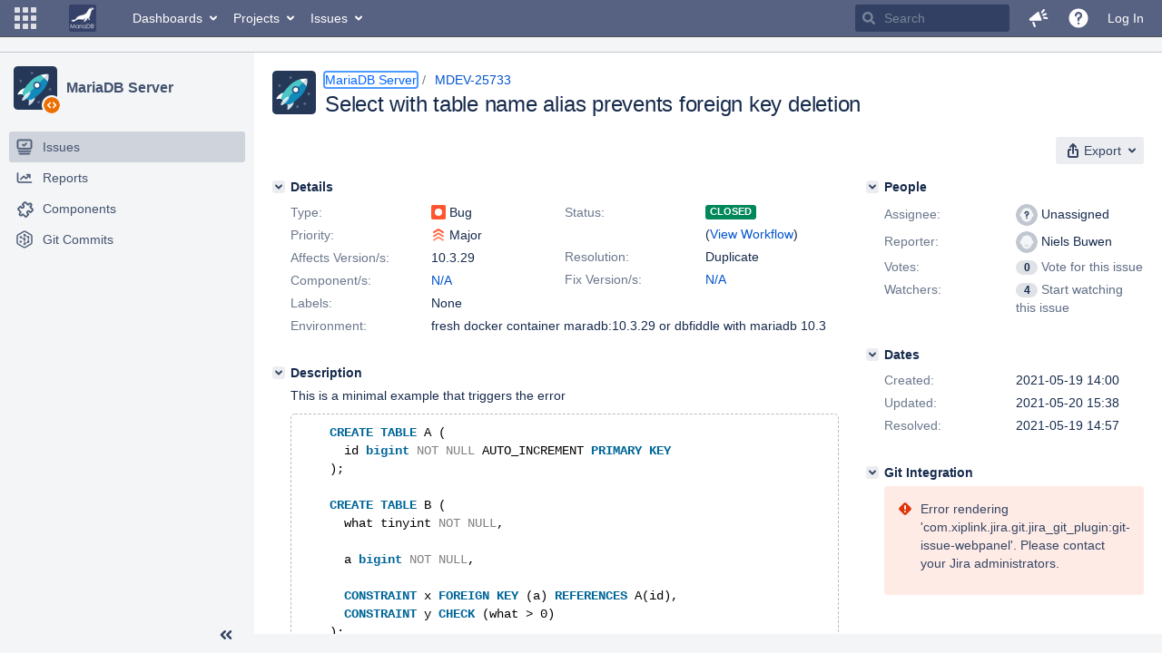

--- FILE ---
content_type: text/html;charset=UTF-8
request_url: https://jira.mariadb.org/browse/MDEV-25733
body_size: 91744
content:
<!DOCTYPE html PUBLIC "null" "null"><html lang="en"><head>
    








<meta charset="utf-8"></meta>
<meta http-equiv="X-UA-Compatible" content="IE=Edge"></meta>
<meta name="application-name" content="JIRA" data-name="jira" data-version="8.20.16"></meta><meta name="ajs-server-scheme" content="https"></meta>
<meta name="ajs-server-port" content="443"></meta>
<meta name="ajs-server-name" content="jira.mariadb.org"></meta>
<meta name="ajs-behind-proxy" content="null"></meta>
<meta name="ajs-base-url" content="https://jira.mariadb.org"></meta>
<meta name="ajs-viewissue-use-history-api" content="false"></meta>
<meta name="ajs-jira-base-url" content="https://jira.mariadb.org"></meta>
<meta name="ajs-serverRenderedViewIssue" content="true"></meta>
<meta name="ajs-dev-mode" content="false"></meta>
<meta name="ajs-context-path" content=""></meta>
<meta name="ajs-version-number" content="8.20.16"></meta>
<meta name="ajs-build-number" content="820016"></meta>
<meta name="ajs-is-beta" content="false"></meta>
<meta name="ajs-is-rc" content="false"></meta>
<meta name="ajs-is-snapshot" content="false"></meta>
<meta name="ajs-is-milestone" content="false"></meta>
<meta name="ajs-remote-user" content=""></meta>
<meta name="ajs-remote-user-fullname" content=""></meta>
<meta name="ajs-user-locale" content="en"></meta>
<meta name="ajs-user-locale-group-separator" content=","></meta>
<meta name="ajs-app-title" content="Jira"></meta>
<meta name="ajs-keyboard-shortcuts-enabled" content="true"></meta>
<meta name="ajs-keyboard-accesskey-modifier" content="Ctrl+Alt"></meta>
<meta name="ajs-enabled-dark-features" content="[&quot;ka.AJAX_PREFETCH&quot;,&quot;heatmapper.disabled&quot;,&quot;com.atlassian.jira.agile.darkfeature.edit.closed.sprint.enabled&quot;,&quot;jira.plugin.devstatus.phasetwo&quot;,&quot;jira.frother.reporter.field&quot;,&quot;com.atlassian.jira.jira-feedback-plugin&quot;,&quot;atlassian.rest.xsrf.legacy.enabled&quot;,&quot;com.atlassian.jira.security.endpoint.anonymous.access.dashboard.disabled&quot;,&quot;jira.administration.workflow.validation&quot;,&quot;jira.site.darkfeature.admin&quot;,&quot;jira.issue.status.lozenge&quot;,&quot;com.atlassian.jira.projects.issuenavigator&quot;,&quot;jira.plugin.devstatus.phasetwo.enabled&quot;,&quot;jira.plugin.fisheye.tab.enabled&quot;,&quot;casper.WORKFLOW_TAB&quot;,&quot;jira.onboarding.cyoa&quot;,&quot;com.atlassian.jira.agile.darkfeature.kanplan.enabled&quot;,&quot;com.atlassian.jira.projects.sidebar.DEFER_RESOURCES&quot;,&quot;jira.zdu.admin-updates-ui&quot;,&quot;ka.STABLE_SEARCH&quot;,&quot;sd.new.settings.sidebar.location.disabled&quot;,&quot;jira.plugin.devstatus.automatic.transitioning&quot;,&quot;com.atlassian.jira.security.endpoint.anonymous.access.projectCategory.disabled&quot;,&quot;com.atlassian.jira.agile.darkfeature.editable.detailsview&quot;,&quot;nps.survey.inline.dialog&quot;,&quot;jira.plugin.devstatus.phasefour.enabled&quot;,&quot;com.atlassian.jira.projects.issuenavigator.cachefix&quot;,&quot;jira.plugin.devstatus.bamboo.enabled&quot;,&quot;com.atlassian.jira.migration.skip.invalid.workflow.rule&quot;,&quot;atlassian.connect.dhe.disabled.awl-gebsun.rhcloud.com&quot;,&quot;com.atlassian.jira.config.BIG_PIPE&quot;,&quot;com.atlassian.jira.config.PDL&quot;,&quot;atlassian.aui.raphael.disabled&quot;,&quot;jira.user.darkfeature.admin&quot;,&quot;app-switcher.new&quot;,&quot;frother.assignee.field&quot;,&quot;jira.projectconfig.issuetypes.sidebar&quot;,&quot;com.atlassian.portfolio.simpleplans&quot;,&quot;com.atlassian.jira.config.ProjectConfig.MENU&quot;,&quot;com.atlassian.jira.agile.darkfeature.kanplan.epics.and.versions.enabled&quot;,&quot;com.atlassian.jira.agile.darkfeature.sprint.goal.enabled&quot;,&quot;jira.priorities.per.project.edit.default.enabled&quot;,&quot;jira.plugin.projects.version.tab.feedback.banner&quot;,&quot;jira.event.mau.logging.disable&quot;,&quot;jira.zdu.jmx-monitoring&quot;,&quot;atlassian.connect.dhe.disabled.aip-flyingagile.rhcloud.com&quot;,&quot;com.atlassian.portfolio.simpleplans.dependencytab&quot;,&quot;jira.bamboo.legacy.force&quot;,&quot;jira.zdu.cluster-upgrade-state&quot;,&quot;com.atlassian.jira.email.templates.readFromJiraHome&quot;,&quot;com.atlassian.jira.agile.darkfeature.splitissue&quot;,&quot;jira.plugin.devstatus.background.refresh.enabled&quot;,&quot;ka.SPLIT_VIEW&quot;,&quot;com.atlassian.jira.migration.remote-link-migration.feature&quot;,&quot;com.atlassian.jira.config.CoreFeatures.LICENSE_ROLES_ENABLED&quot;,&quot;casper.VIEW_ISSUE&quot;,&quot;jira.option.captcha.on.signup&quot;,&quot;jira.export.csv.enabled&quot;,&quot;ka.AJAX_VIEW_ISSUE&quot;]"></meta>
<meta name="ajs-in-admin-mode" content="false"></meta>
<meta name="ajs-is-sysadmin" content="false"></meta>
<meta name="ajs-is-admin" content="false"></meta>
<meta name="ajs-outgoing-mail-enabled" content="true"></meta>
<meta name="ajs-archiving-enabled" content="false"></meta>
<meta name="ajs-date-relativize" content="true"></meta>
<meta name="ajs-date-time" content="HH:mm"></meta>
<meta name="ajs-date-day" content="EEEE HH:mm"></meta>
<meta name="ajs-date-dmy" content="yyyy-MM-dd"></meta>
<meta name="ajs-date-complete" content="yyyy-MM-dd HH:mm"></meta>
<meta name="ajs-use-iso8601" content="true"></meta>
<script type="text/javascript">var AJS=AJS||{};AJS.debug=true;</script>


    
<meta id="atlassian-token" name="atlassian-token" content="BMYZ-O6CS-8UL5-2UBH_e710e90cded363ebe5747780abd1bc04c4647b04_lout"></meta>



<link rel="shortcut icon" href="/s/lu2ama/820016/12ta74/_/images/fav-jsw.png"></link>


    



<!--[if IE]><![endif]-->
<script type="text/javascript">
    (function() {
        var contextPath = '';

        function printDeprecatedMsg() {
            if (console && console.warn) {
                console.warn('DEPRECATED JS - contextPath global variable has been deprecated since 7.4.0. Use `wrm/context-path` module instead.');
            }
        }

        Object.defineProperty(window, 'contextPath', {
            get: function() {
                printDeprecatedMsg();
                return contextPath;
            },
            set: function(value) {
                printDeprecatedMsg();
                contextPath = value;
            }
        });
    })();

</script>
<script>
window.WRM=window.WRM||{};window.WRM._unparsedData=window.WRM._unparsedData||{};window.WRM._unparsedErrors=window.WRM._unparsedErrors||{};
WRM._unparsedData["com.atlassian.plugins.atlassian-plugins-webresource-plugin:context-path.context-path"]="\"\"";
WRM._unparsedData["jira.core:feature-flags-data.feature-flag-data"]="{\"enabled-feature-keys\":[\"ka.AJAX_PREFETCH\",\"heatmapper.disabled\",\"com.atlassian.jira.agile.darkfeature.edit.closed.sprint.enabled\",\"jira.plugin.devstatus.phasetwo\",\"jira.frother.reporter.field\",\"com.atlassian.jira.jira-feedback-plugin\",\"atlassian.rest.xsrf.legacy.enabled\",\"com.atlassian.jira.security.endpoint.anonymous.access.dashboard.disabled\",\"jira.administration.workflow.validation\",\"jira.site.darkfeature.admin\",\"jira.issue.status.lozenge\",\"com.atlassian.jira.projects.issuenavigator\",\"jira.plugin.devstatus.phasetwo.enabled\",\"jira.plugin.fisheye.tab.enabled\",\"casper.WORKFLOW_TAB\",\"jira.onboarding.cyoa\",\"com.atlassian.jira.agile.darkfeature.kanplan.enabled\",\"com.atlassian.jira.projects.sidebar.DEFER_RESOURCES\",\"jira.zdu.admin-updates-ui\",\"ka.STABLE_SEARCH\",\"sd.new.settings.sidebar.location.disabled\",\"jira.plugin.devstatus.automatic.transitioning\",\"com.atlassian.jira.security.endpoint.anonymous.access.projectCategory.disabled\",\"com.atlassian.jira.agile.darkfeature.editable.detailsview\",\"nps.survey.inline.dialog\",\"jira.plugin.devstatus.phasefour.enabled\",\"com.atlassian.jira.projects.issuenavigator.cachefix\",\"jira.plugin.devstatus.bamboo.enabled\",\"com.atlassian.jira.migration.skip.invalid.workflow.rule\",\"atlassian.connect.dhe.disabled.awl-gebsun.rhcloud.com\",\"com.atlassian.jira.config.BIG_PIPE\",\"com.atlassian.jira.config.PDL\",\"atlassian.aui.raphael.disabled\",\"jira.user.darkfeature.admin\",\"app-switcher.new\",\"frother.assignee.field\",\"jira.projectconfig.issuetypes.sidebar\",\"com.atlassian.portfolio.simpleplans\",\"com.atlassian.jira.config.ProjectConfig.MENU\",\"com.atlassian.jira.agile.darkfeature.kanplan.epics.and.versions.enabled\",\"com.atlassian.jira.agile.darkfeature.sprint.goal.enabled\",\"jira.priorities.per.project.edit.default.enabled\",\"jira.plugin.projects.version.tab.feedback.banner\",\"jira.event.mau.logging.disable\",\"jira.zdu.jmx-monitoring\",\"atlassian.connect.dhe.disabled.aip-flyingagile.rhcloud.com\",\"com.atlassian.portfolio.simpleplans.dependencytab\",\"jira.bamboo.legacy.force\",\"jira.zdu.cluster-upgrade-state\",\"com.atlassian.jira.email.templates.readFromJiraHome\",\"com.atlassian.jira.agile.darkfeature.splitissue\",\"jira.plugin.devstatus.background.refresh.enabled\",\"ka.SPLIT_VIEW\",\"com.atlassian.jira.migration.remote-link-migration.feature\",\"com.atlassian.jira.config.CoreFeatures.LICENSE_ROLES_ENABLED\",\"casper.VIEW_ISSUE\",\"jira.option.captcha.on.signup\",\"jira.export.csv.enabled\",\"ka.AJAX_VIEW_ISSUE\"],\"feature-flag-states\":{\"com.atlassian.jira.use.same.site.none.for.xsrf.token.cookie\":true,\"com.atlassian.jira.agile.darkfeature.handle.ug.usernames\":true,\"com.atlassian.jira.security.endpoint.non.admin.access.screens\":false,\"com.atlassian.jira.mailHandlerImapMessageQueryLegacy\":false,\"com.atlassian.jira.webhookEventsAsyncProcessing\":false,\"com.atlassian.jira.serAllowShareWithNonMember\":true,\"com.atlassian.troubleshooting.healthcheck.jira.license.limit\":false,\"com.atlassian.jira.diagnostics.perflog\":true,\"com.atlassian.jira.dbr\":true,\"com.atlassian.jira.agile.darkfeature.legacy.epic.picker\":false,\"com.atlassian.jira.issuetable.move.links.hidden\":true,\"com.atlassian.jira.agile.darkfeature.unlink.sprints.on.issue.move\":true,\"jira.renderer.consider.variable.format\":true,\"com.atlassian.jira.user.dbIdBasedKeyGenerationStrategy\":true,\"com.atlassian.jira.plugin.issuenavigator.jql.autocomplete.eagerlyLoaded\":false,\"com.atlassian.portfolio.dcBundling\":true,\"com.atlassian.jira.sharedEntityEditRights\":true,\"com.atlassian.jira.security.endpoint.anonymous.access.resolution\":false,\"com.atlassian.jira.agile.darkfeature.sprint.goal\":false,\"com.atlassian.jira.thumbnailsDeferredGeneration\":true,\"jira.cluster.monitoring.show.offline.nodes\":true,\"com.atlassian.jira.commentReactions\":true,\"data.pipeline.feature.jira.issue.links.export\":true,\"com.atlassian.jira.custom.csv.escaper\":true,\"com.atlassian.jira.fixedCommentDeletionNotifications\":true,\"com.atlassian.jira.allThumbnailsDeferred\":false,\"com.atlassian.jira.plugin.issuenavigator.filtersUxImprovment\":true,\"com.atlassian.jira.agile.darkfeature.kanplan.epics.and.versions\":false,\"jira.customfields.cleanup.identification\":false,\"data.pipeline.feature.jira.all.exportable.custom.fields\":true,\"com.atlassian.jira.defaultValuesForSystemFields\":true,\"jira.dc.cleanup.cluser.tasks\":true,\"jira.customfields.bulk.delete\":false,\"com.atlassian.jira.issues.archiving.filters\":false,\"mail.batching.override.core\":true,\"jira.users.and.roles.page.in.react\":true,\"jira.security.csp.sandbox\":true,\"com.atlassian.jira.agile.darkfeature.velocity.chart.ui\":true,\"com.atlassian.jira.returnDefaultAvatarsForBrokenAvatars\":true,\"com.atlassian.jira.agile.darkfeature.sprint.auto.management\":false,\"jira.jql.suggestrecentfields\":false,\"com.atlassian.jira.gdpr.rtbf\":true,\"com.atlassian.jira.security.xsrf.session.token\":true,\"com.atlassian.jira.agile.darkfeature.optimistic.transitions\":true,\"com.atlassian.jira.security.project.admin.revoke.with.application.access\":true,\"com.atlassian.jiranomenclature\":true,\"com.atlassian.jira.security.endpoint.non.admin.access.avatar.system\":false,\"com.atlassian.jira.agile.darkfeature.kanplan\":false,\"com.atlassian.jira.agile.darkfeature.future.sprint.dates\":true,\"com.atlassian.jira.filtersAndDashboardsShareableWithAllGroupsAndRoles\":true,\"jira.customfields.paginated.ui\":true,\"com.atlassian.jira.agile.darkfeature.edit.closed.sprint\":false,\"jira.create.linked.issue\":true,\"com.atlassian.jira.advanced.audit.log\":true,\"jira.sal.host.connect.accessor.existing.transaction.will.create.transactions\":true,\"external.links.new.window\":true,\"jira.quick.search\":true,\"jira.jql.smartautoselectfirst\":false,\"jira.jql.membersof.ignoreGlobalPermissionsForAnonymous\":false,\"data.pipeline.feature.jira.issue.history.export\":true,\"com.atlassian.jira.security.endpoint.non.browse.projects.access.fields\":false,\"atlassian.cdn.static.assets\":true,\"jira.richeditor.bidi.warning\":true,\"mail.batching\":false,\"com.atlassian.jira.privateEntitiesEditable\":true,\"com.atlassian.jira.security.endpoint.anonymous.access.priority\":false,\"jira.priorities.per.project.edit.default\":false,\"com.atlassian.jira.agile.darkfeature.issues.in.epic.details.view\":true,\"jira.priorities.per.project.jsd\":true,\"com.atlassian.jira.plugin.issuenavigator.anonymousPreventCfData\":false,\"com.atlassian.jira.agile.darkfeature.rapid.boards.bands\":true,\"com.atlassian.jira.agile.darkfeature.flexible.boards\":true,\"com.atlassian.jira.agile.darkfeature.sprint.picker.allsprints.suggestion\":true,\"com.atlassian.jira.agile.darkfeature.epic.validate.visibility\":true,\"jira.dc.lock.leasing\":true,\"com.atlassian.jira.accessibility.personal.settings\":true,\"mail.batching.create.section.cf\":true,\"com.atlassian.jira.send.email.notifications.to.user.without.application.access\":false,\"com.atlassian.jira.security.endpoint.non.browse.projects.access.autocompletedata\":false,\"com.atlassian.mail.server.managers.hostname.verification\":true,\"com.atlassian.jira.upgrade.startup.fix.index\":true,\"com.atlassian.jira.security.endpoint.anonymous.access.projectCategory\":false,\"jira.redirect.anonymous.404.errors\":true,\"com.atlassian.jira.issuetable.draggable\":true,\"com.atlassian.jira.attachments.generate.unique.suffix\":true,\"com.atlassian.jira.agile.darkfeature.kanban.hide.old.done.issues\":true,\"jira.version.based.node.reindex.service\":true,\"com.atlassian.jira.agile.darkfeature.backlog.showmore\":true,\"com.atlassian.jira.agile.darkfeature.sprint.plan\":false,\"com.atlassian.jira.security.endpoint.anonymous.access.issueLinkType\":false,\"com.atlassian.jira.security.LegacyJiraTypeResolver.WARN_ONLY\":false,\"data.pipeline.feature.jira.schema.version.2\":true,\"com.atlassian.jira.agile.darkfeature.burnupchart\":true,\"com.atlassian.jira.agile.darkfeature.velocity.sprint.picker\":false,\"com.atlassian.jira.issues.archiving.browse\":true,\"jira.instrumentation.laas\":false,\"com.atlassian.jira.security.ChartUtils.browse.projects.permission.check\":false,\"mail.batching.user.notification\":true,\"com.atlassian.portfolio.permission.check.for.permissions\":true,\"com.atlassian.jira.agile.darkfeature.dataonpageload\":true,\"data.pipeline.feature.jira.archived.issue.export\":false,\"com.atlassian.jira.projects.per.project.permission.query\":true,\"com.atlassian.jira.issues.archiving\":true,\"index.use.snappy\":true,\"jira.priorities.per.project\":true}}";
WRM._unparsedData["jira.core:default-comment-security-level-data.DefaultCommentSecurityLevelHelpLink"]="{\"extraClasses\":\"default-comment-level-help\",\"title\":\"Commenting on an Issue\",\"url\":\"https://docs.atlassian.com/jira/jcore-docs-0820/Editing+and+collaborating+on+issues#Editingandcollaboratingonissues-restrictacomment\",\"isLocal\":false}";
WRM._unparsedData["jira.core:dateFormatProvider.allFormats"]="{\"dateFormats\":{\"meridiem\":[\"AM\",\"PM\"],\"eras\":[\"BC\",\"AD\"],\"months\":[\"January\",\"February\",\"March\",\"April\",\"May\",\"June\",\"July\",\"August\",\"September\",\"October\",\"November\",\"December\"],\"monthsShort\":[\"Jan\",\"Feb\",\"Mar\",\"Apr\",\"May\",\"Jun\",\"Jul\",\"Aug\",\"Sep\",\"Oct\",\"Nov\",\"Dec\"],\"weekdaysShort\":[\"Sun\",\"Mon\",\"Tue\",\"Wed\",\"Thu\",\"Fri\",\"Sat\"],\"weekdays\":[\"Sunday\",\"Monday\",\"Tuesday\",\"Wednesday\",\"Thursday\",\"Friday\",\"Saturday\"]},\"lookAndFeelFormats\":{\"relativize\":\"true\",\"time\":\"HH:mm\",\"day\":\"EEEE HH:mm\",\"dmy\":\"yyyy-MM-dd\",\"complete\":\"yyyy-MM-dd HH:mm\"}}";
WRM._unparsedData["com.atlassian.jira.jira-issue-nav-components:issueviewer.features"]="{\"rteEnabled\":false}";
WRM._unparsedData["com.atlassian.jira.jira-quick-edit-plugin:create-issue-data.data"]="{\"configurableSystemFieldIds\":[\"description\"]}";
WRM._unparsedData["com.atlassian.jira.plugins.jira-dnd-attachment-plugin:dnd-issue-drop-zone.thumbnail-mime-types"]="\"image/png,image/vnd.wap.wbmp,image/x-png,image/jpeg,image/bmp,image/gif\"";
WRM._unparsedData["com.atlassian.jira.plugins.jira-dnd-attachment-plugin:dnd-issue-drop-zone.upload-limit"]="\"10485760\"";
WRM._unparsedData["com.atlassian.plugins.helptips.jira-help-tips:help-tip-manager.JiraHelpTipData"]="{\"anonymous\":true}";
WRM._unparsedData["com.atlassian.jira.jira-view-issue-plugin:controller-subtasks.controller.subtasks.parameters"]="{\"url\":\"/rest/api/2/issue/{issueId}/subtask/move\"}";
WRM._unparsedData["com.atlassian.jira.plugins.jira-wiki-editor:wiki-editor-thumbnails.thumbnails-allowed"]="true";
WRM._unparsedData["com.atlassian.jira.plugins.jira-wiki-editor:wiki-editor-resources.help-data"]="{\"showHelp\":false}";
WRM._unparsedData["jira.core:terminology-data.terminology"]="{\"terminologyEntries\":[{\"originalName\":\"sprint\",\"originalNamePlural\":\"sprints\",\"newName\":\"sprint\",\"newNamePlural\":\"sprints\",\"isDefault\":true},{\"originalName\":\"epic\",\"originalNamePlural\":\"epics\",\"newName\":\"epic\",\"newNamePlural\":\"epics\",\"isDefault\":true}],\"isTerminologyActive\":false}";
WRM._unparsedData["com.atlassian.analytics.analytics-client:policy-update-init.policy-update-data-provider"]="false";
WRM._unparsedData["com.atlassian.analytics.analytics-client:programmatic-analytics-init.programmatic-analytics-data-provider"]="false";
WRM._unparsedData["com.atlassian.jira.plugins.jira-slack-server-integration-plugin:slack-link-error-resources.slack-link-error"]="{}";
WRM._unparsedData["jira.core:avatar-picker-data.data"]="{}";
WRM._unparsedData["com.atlassian.jira.jira-header-plugin:dismissedFlags.flags"]="{\"dismissed\":[]}";
WRM._unparsedData["com.atlassian.jira.jira-header-plugin:newsletter-signup-tip-init.newsletterSignup"]="{\"signupDescription\":\"Get updates, inspiration and best practices from the team behind Jira.\",\"formUrl\":\"https://www.atlassian.com/apis/exact-target/{0}/subscribe?mailingListId=1401671\",\"signupTitle\":\"Sign up!\",\"signupId\":\"newsletter-signup-tip\",\"showNewsletterTip\":false}";
WRM._unparsedData["com.atlassian.jira.project-templates-plugin:project-templates-plugin-resources.ptAnalyticsData"]="{\"instanceCreatedDate\":\"2012-12-03\"}";
WRM._unparsedData["jira.core:user-message-flags-data.adminLockout"]="{}";
WRM._unparsedData["jira.request.correlation-id"]="\"4cc7e4abf742b\"";
WRM._unparsedData["project-id"]="10000";
WRM._unparsedData["project-key"]="\"MDEV\"";
WRM._unparsedData["project-name"]="\"MariaDB Server\"";
WRM._unparsedData["project-type"]="\"software\"";
WRM._unparsedData["com.atlassian.jira.jira-projects-issue-navigator:generic-filters"]="[{\"id\":\"allissues\",\"jql\":\"project = \\\"{0}\\\" ORDER BY {1}\",\"defaultOrderby\":\"created DESC\",\"label\":\"All issues\",\"requiresUser\":false,\"supportsInlineIssueCreate\":true,\"fields\":[]},{\"id\":\"allopenissues\",\"jql\":\"project = \\\"{0}\\\" AND resolution = Unresolved ORDER BY {1}\",\"defaultOrderby\":\"priority DESC, updated DESC\",\"label\":\"Open issues\",\"requiresUser\":false,\"supportsInlineIssueCreate\":true,\"fields\":[\"resolution\"]},{\"id\":\"doneissues\",\"jql\":\"project = \\\"{0}\\\" AND statusCategory = Done ORDER BY {1}\",\"defaultOrderby\":\"updated DESC\",\"label\":\"Done issues\",\"requiresUser\":false,\"supportsInlineIssueCreate\":false,\"fields\":[\"status\"]},{\"id\":\"recentlyviewed\",\"jql\":\"project = \\\"{0}\\\" AND issuekey in issueHistory() ORDER BY {1}\",\"defaultOrderby\":\"lastViewed DESC\",\"label\":\"Viewed recently\",\"requiresUser\":false,\"supportsInlineIssueCreate\":true,\"fields\":[\"issuekey\"]},{\"id\":\"addedrecently\",\"jql\":\"project = \\\"{0}\\\" AND created \u003e= -1w ORDER BY {1}\",\"defaultOrderby\":\"created DESC\",\"label\":\"Created recently\",\"requiresUser\":false,\"supportsInlineIssueCreate\":true,\"fields\":[\"created\"]},{\"id\":\"resolvedrecently\",\"jql\":\"project = \\\"{0}\\\" AND resolutiondate \u003e= -1w ORDER BY {1}\",\"defaultOrderby\":\"updated DESC\",\"label\":\"Resolved recently\",\"requiresUser\":false,\"supportsInlineIssueCreate\":false,\"fields\":[\"resolutiondate\"]},{\"id\":\"updatedrecently\",\"jql\":\"project = \\\"{0}\\\" AND updated \u003e= -1w ORDER BY {1}\",\"defaultOrderby\":\"updated DESC\",\"label\":\"Updated recently\",\"requiresUser\":false,\"supportsInlineIssueCreate\":true,\"fields\":[\"updated\"]}]";
WRM._unparsedData["com.atlassian.jira.jira-projects-issue-navigator:default-filter-priority"]="[\"allopenissues\",\"allissues\"]";
WRM._unparsedData["com.atlassian.jira.jira-projects-issue-navigator:can-manage-filters"]="false";
WRM._unparsedData["com.atlassian.jira.jira-projects-issue-navigator:project-filters"]="[]";
WRM._unparsedData["com.atlassian.jira.jira-projects-issue-navigator:can-create-issues"]="false";
WRM._unparsedData["projectId"]="10000";
WRM._unparsedData["projectKey"]="\"MDEV\"";
WRM._unparsedData["projectType"]="\"software\"";
WRM._unparsedData["com.atlassian.jira.jira-projects-issue-navigator:server-rendered"]="true";
WRM._unparsedData["archivingProjectHelpUrl"]="\"https://docs.atlassian.com/jira/jadm-docs-0820/Archiving+a+project\"";
WRM._unparsedData["archivingIssueHelpUrl"]="\"https://docs.atlassian.com/jira/jadm-docs-0820/Archiving+an+issue\"";
if(window.WRM._dataArrived)window.WRM._dataArrived();</script>
<link type="text/css" rel="stylesheet" href="/s/2c21342762a6a02add1c328bed317ffd-CDN/lu2ama/820016/12ta74/0a8bac35585be7fc6c9cc5a0464cd4cf/_/download/contextbatch/css/_super/batch.css" data-wrm-key="_super" data-wrm-batch-type="context" media="all"></link>
<link type="text/css" rel="stylesheet" href="/s/7ebd35e77e471bc30ff0eba799ebc151-CDN/lu2ama/820016/12ta74/fdcf21d0dc3103cc73766ad29689dfbd/_/download/contextbatch/css/jira.browse.project,project.issue.navigator,jira.view.issue,jira.general,jira.global,atl.general,-_super/batch.css?agile_global_admin_condition=true&jag=true&jira.create.linked.issue=true&slack-enabled=true" data-wrm-key="jira.browse.project,project.issue.navigator,jira.view.issue,jira.general,jira.global,atl.general,-_super" data-wrm-batch-type="context" media="all"></link>
<script type="text/javascript" src="/s/5cfefd7a827817ec6c0fb6b6c27a61d7-CDN/lu2ama/820016/12ta74/0a8bac35585be7fc6c9cc5a0464cd4cf/_/download/contextbatch/js/_super/batch.js?locale=en" data-wrm-key="_super" data-wrm-batch-type="context" data-initially-rendered=""></script>
<script type="text/javascript" src="/s/4c22167080bac5f14211a80f232525c9-CDN/lu2ama/820016/12ta74/fdcf21d0dc3103cc73766ad29689dfbd/_/download/contextbatch/js/jira.browse.project,project.issue.navigator,jira.view.issue,jira.general,jira.global,atl.general,-_super/batch.js?agile_global_admin_condition=true&jag=true&jira.create.linked.issue=true&locale=en&slack-enabled=true" data-wrm-key="jira.browse.project,project.issue.navigator,jira.view.issue,jira.general,jira.global,atl.general,-_super" data-wrm-batch-type="context" data-initially-rendered=""></script>
<script type="text/javascript" src="/s/cb72cbfb1f816a58480050440fb024f8-CDN/lu2ama/820016/12ta74/c92c0caa9a024ae85b0ebdbed7fb4bd7/_/download/contextbatch/js/atl.global,-_super/batch.js?locale=en" data-wrm-key="atl.global,-_super" data-wrm-batch-type="context" data-initially-rendered=""></script>
<script type="text/javascript" src="/s/d41d8cd98f00b204e9800998ecf8427e-CDN/lu2ama/820016/12ta74/1.0/_/download/batch/jira.webresources:calendar-en/jira.webresources:calendar-en.js" data-wrm-key="jira.webresources:calendar-en" data-wrm-batch-type="resource" data-initially-rendered=""></script>
<script type="text/javascript" src="/s/d41d8cd98f00b204e9800998ecf8427e-CDN/lu2ama/820016/12ta74/1.0/_/download/batch/jira.webresources:calendar-localisation-moment/jira.webresources:calendar-localisation-moment.js" data-wrm-key="jira.webresources:calendar-localisation-moment" data-wrm-batch-type="resource" data-initially-rendered=""></script>
<link type="text/css" rel="stylesheet" href="/s/b04b06a02d1959df322d9cded3aeecc1-CDN/lu2ama/820016/12ta74/a2ff6aa845ffc9a1d22fe23d9ee791fc/_/download/contextbatch/css/jira.global.look-and-feel,-_super/batch.css" data-wrm-key="jira.global.look-and-feel,-_super" data-wrm-batch-type="context" media="all"></link>

<script type="text/javascript" src="/rest/api/1.0/shortcuts/820016/4d5c9761011d3360a00891a7d5c4a9c4/shortcuts.js?context=issuenavigation&context=issueaction"></script>


<script>
window.WRM=window.WRM||{};window.WRM._unparsedData=window.WRM._unparsedData||{};window.WRM._unparsedErrors=window.WRM._unparsedErrors||{};
WRM._unparsedData["com.atlassian.jira.jira-issue-nav-components:inline-edit-enabled"]="true";
WRM._unparsedData["should-display-chaperone"]="false";
if(window.WRM._dataArrived)window.WRM._dataArrived();</script>
<link type="text/css" rel="stylesheet" href="/s/3ac36323ba5e4eb0af2aa7ac7211b4bb-CDN/lu2ama/820016/12ta74/d176f0986478cc64f24226b3d20c140d/_/download/contextbatch/css/com.atlassian.jira.projects.sidebar.init,-_super,-project.issue.navigator,-jira.view.issue/batch.css?jira.create.linked.issue=true" data-wrm-key="com.atlassian.jira.projects.sidebar.init,-_super,-project.issue.navigator,-jira.view.issue" data-wrm-batch-type="context" media="all"></link>
<script type="text/javascript" src="/s/2ca8997a069d3bdcad81a8f5ca87bde1-CDN/lu2ama/820016/12ta74/d176f0986478cc64f24226b3d20c140d/_/download/contextbatch/js/com.atlassian.jira.projects.sidebar.init,-_super,-project.issue.navigator,-jira.view.issue/batch.js?jira.create.linked.issue=true&locale=en" data-wrm-key="com.atlassian.jira.projects.sidebar.init,-_super,-project.issue.navigator,-jira.view.issue" data-wrm-batch-type="context" data-initially-rendered=""></script>
<meta charset="utf-8"></meta><meta http-equiv="X-UA-Compatible" content="IE=edge"></meta>
    






<meta name="ajs-can-search-users" content="false"></meta>
<meta name="ajs-can-edit-watchers" content="false"></meta>
<meta name="ajs-default-avatar-url" content="https://jira.mariadb.org/secure/useravatar?size=xsmall&avatarId=10123"></meta>
<meta name="ajs-issue-project-type" content="software"></meta>
<meta name="ajs-issue-key" content="MDEV-25733"></meta>
<meta name="ajs-server-view-issue-is-editable" content="false"></meta>

<title>[MDEV-25733] Select with table name alias prevents foreign key deletion - Jira</title>
<link rel="search" type="application/opensearchdescription+xml" href="/osd.jsp" title="[MDEV-25733] Select with table name alias prevents foreign key deletion - Jira"></link>


</head><body id="jira" class="aui-layout aui-theme-default  " data-version="8.20.16">
<div id="page">
    <header id="header" role="banner">
        






<script>
require(["jquery", "jira/license-banner"], function ($, licenseBanner) {
    $(function () { // eslint-disable-line @atlassian/onready-checks/no-jquery-onready
        licenseBanner.showLicenseBanner("");
        licenseBanner.showLicenseFlag("");
    });
});
</script>



        




        


<a class="aui-skip-link" href="/login.jsp?os_destination=%2Fbrowse%2FMDEV-25733">Log in</a><a class="aui-skip-link" href="#main">Skip to main content</a><a class="aui-skip-link" href="#sidebar">Skip to sidebar</a><nav class="aui-header aui-dropdown2-trigger-group" aria-label="Site"><div class="aui-header-inner"><div class="aui-header-before"><button class=" aui-dropdown2-trigger app-switcher-trigger aui-dropdown2-trigger-arrowless" aria-controls="app-switcher" aria-haspopup="true" role="button" data-aui-trigger="" href="#app-switcher"><span class="aui-icon aui-icon-small aui-iconfont-appswitcher">Linked Applications</span></button><div id="app-switcher" class="aui-dropdown2 aui-style-default" role="menu" hidden="" data-is-switcher="true" data-environment="{&quot;isUserAdmin&quot;:false,&quot;isAppSuggestionAvailable&quot;:false,&quot;isSiteAdminUser&quot;:false}"><div class="app-switcher-loading">Loading…</div></div></div><div class="aui-header-primary"><span id="logo" class="aui-header-logo aui-header-logo-custom"><a href="https://jira.mariadb.org/secure/MyJiraHome.jspa" aria-label="Go to home page"><img src="/s/lu2ama/820016/12ta74/_/jira-logo-scaled.png" alt="Jira"></img></a></span><ul class="aui-nav"><li><a href="/secure/Dashboard.jspa" class=" aui-nav-link aui-dropdown2-trigger aui-dropdown2-ajax" id="home_link" aria-haspopup="true" aria-controls="home_link-content" title="View and manage your dashboards" accesskey="d" elementtiming="app-header">Dashboards</a><div class="aui-dropdown2 aui-style-default" id="home_link-content" data-aui-dropdown2-ajax-key="home_link"></div></li><li><a href="/browse/MDEV" class=" aui-nav-link aui-dropdown2-trigger aui-dropdown2-ajax" id="browse_link" aria-haspopup="true" aria-controls="browse_link-content" title="View recent projects and browse a list of projects" accesskey="p">Projects</a><div class="aui-dropdown2 aui-style-default" id="browse_link-content" data-aui-dropdown2-ajax-key="browse_link"></div></li><li><a href="/issues/" class=" aui-nav-link aui-dropdown2-trigger aui-dropdown2-ajax" id="find_link" aria-haspopup="true" aria-controls="find_link-content" title="Search for issues and view recent issues" accesskey="i">Issues</a><div class="aui-dropdown2 aui-style-default" id="find_link-content" data-aui-dropdown2-ajax-key="find_link"></div></li>
</ul></div><div class="aui-header-secondary"><ul class="aui-nav">
<li id="quicksearch-menu">
    <form action="/secure/QuickSearch.jspa" method="get" id="quicksearch" class="aui-quicksearch dont-default-focus ajs-dirty-warning-exempt">
        <input id="quickSearchInput" autocomplete="off" class="search" type="text" title="Search" placeholder="Search" name="searchString" accesskey="q"></input>
        <input type="submit" class="hidden" value="Search"></input>
    </form>
</li>
<li><a class="jira-feedback-plugin" role="button" aria-haspopup="true" id="jira-header-feedback-link" href="#"><span class="aui-icon aui-icon-small aui-iconfont-feedback">Give feedback to Atlassian</span></a></li>




    <li id="system-help-menu">
        <a class="aui-nav-link aui-dropdown2-trigger aui-dropdown2-trigger-arrowless" id="help_menu" aria-haspopup="true" aria-owns="system-help-menu-content" href="https://docs.atlassian.com/jira/jcore-docs-0820/" target="_blank" rel="noopener noreferrer" title="Help"><span class="aui-icon aui-icon-small aui-iconfont-question-filled">Help</span></a>
        <div id="system-help-menu-content" class="aui-dropdown2 aui-style-default">
                            <div class="aui-dropdown2-section">
                                                                <ul id="jira-help" class="aui-list-truncate">
                                                            <li>
                                    <a id="view_core_help" class="aui-nav-link " title="Go to the online documentation for Jira Core" href="https://docs.atlassian.com/jira/jcore-docs-0820/" target="_blank">Jira Core help</a>
                                </li>
                                                            <li>
                                    <a id="keyshortscuthelp" class="aui-nav-link " title="Get more information about Jira's Keyboard Shortcuts" href="/secure/ViewKeyboardShortcuts!default.jspa" target="_blank">Keyboard Shortcuts</a>
                                </li>
                                                            <li>
                                    <a id="rem-help-item-link" class="aui-nav-link " href="https://thestarware.atlassian.net/wiki/spaces/REM/overview" target="_blank">Issue Reminders help</a>
                                </li>
                                                            <li>
                                    <a id="view_about" class="aui-nav-link " title="Get more information about Jira" href="/secure/AboutPage.jspa">About Jira</a>
                                </li>
                                                            <li>
                                    <a id="view_credits" class="aui-nav-link " title="See who did what" href="/secure/credits/AroundTheWorld!default.jspa" target="_blank">Jira Credits</a>
                                </li>
                                                    </ul>
                                    </div>
                    </div>
    </li>









<li id="user-options">
            <a class="aui-nav-link login-link" href="/login.jsp?os_destination=%2Fbrowse%2FMDEV-25733">Log In</a>
                <div id="user-options-content" class="aui-dropdown2 aui-style-default">
                            <div class="aui-dropdown2-section">
                                                        </div>
                    </div>
    </li>
</ul></div></div><!-- .aui-header-inner--><aui-header-end></aui-header-end></nav><!-- .aui-header -->
    </header>
    


<div id="announcement-banner" class="alertHeader">
    <script>(function(i,s,o,g,r,a,m){i['GoogleAnalyticsObject']=r;i[r]=i[r]||function(){
  (i[r].q=i[r].q||[]).push(arguments)},i[r].l=1*new Date();a=s.createElement(o),
  m=s.getElementsByTagName(o)[0];a.async=1;a.src=g;m.parentNode.insertBefore(a,m)
  })(window,document,'script','//www.google-analytics.com/analytics.js','ga');
  ga('create', 'UA-7526194-5', 'auto');
  ga('send', 'pageview');</script>

</div>


    <div id="content">
<big-pipe data-id="sidebar-id" unresolved=""></big-pipe><section class="aui-sidebar  sidebar-placeholder"><div class="aui-sidebar-wrapper"><div class="aui-sidebar-body"></div><div class="aui-sidebar-footer"><button class="aui-button aui-button-subtle aui-sidebar-toggle aui-sidebar-footer-tipsy" title="Expand sidebar ( [ )" data-tooltip="Expand sidebar ( [ )"><span class="aui-icon aui-icon-small aui-iconfont-chevron-double-left"></span></button></div></div></section><script id="projects-sidebar-events-attach">
        (function () {
            var scriptTag = document.getElementById('projects-sidebar-events-attach');
            var sidebarElement = document.querySelector('big-pipe[data-id=sidebar-id]');
            sidebarElement.addEventListener('error', function (e) {
                require(['jira/projects/sidebar/sidebar-placeholder-initializer'], function (sidebarPlaceholderInitializer) {
                    sidebarPlaceholderInitializer.onError(e);
                });
            });
            sidebarElement.addEventListener('success', function (e) {
                require(['jira/projects/sidebar/sidebar-placeholder-initializer'], function (sidebarPlaceholderInitializer) {
                    sidebarPlaceholderInitializer.onSuccess(e);
                });
            });
            scriptTag.parentElement.removeChild(scriptTag);
        }())
    </script><script id="projects-sidebar-init">
    require(['jira/projects/sidebar/expansion-manager'], function(expansionManager) {
        var scriptTag = document.getElementById('projects-sidebar-init');
        var sidebar = AJS.sidebar('.aui-sidebar');
        expansionManager(sidebar);
        scriptTag.parentElement.removeChild(scriptTag);
    });
    </script><div class="aui-page-panel"><div class="aui-page-panel-inner"><div class="issue-navigator"><main id="main" class="content" role="main"><div class="issue-view"><div class="navigation-tools"><div class="pager-container"></div><div class="collapse-container"></div></div><div class="issue-container"><div id="issue-content" class="issue-edit-form"><header id="stalker" class="issue-header js-stalker"><div class="issue-header-content"><div class="aui-page-header"><div class="aui-page-header-inner"><div class="aui-page-header-image"><span id="10000" class="aui-avatar aui-avatar-large aui-avatar-project jira-system-avatar"><span class="aui-avatar-inner"><img id="project-avatar" alt="Uploaded image for project: 'MariaDB Server'" src="https://jira.mariadb.org/secure/projectavatar?pid=10000&avatarId=10011"></img></span></span></div><div class="aui-page-header-main"><ol class="aui-nav aui-nav-breadcrumbs"><li><a id="project-name-val" href="/browse/MDEV">MariaDB Server</a></li><li><a class="issue-link" data-issue-key="MDEV-25733" href="/browse/MDEV-25733" id="key-val" rel="99805">MDEV-25733</a></li></ol><h1 id="summary-val">Select with table name alias prevents foreign key deletion</h1></div><div class="aui-page-header-actions"><div id="issue-header-pager"></div></div></div></div><div class="command-bar"><div class="ops-cont"><div class="ops-menus aui-toolbar2"><div class="aui-toolbar2-inner"><div class="aui-toolbar2-primary"><div id="opsbar-ops-login-lnk_container" class="aui-buttons pluggable-ops"><a id="ops-login-lnk" title="Log In" class="aui-button toolbar-trigger" href="/login.jsp?os_destination=%2Fbrowse%2FMDEV-25733"><span class="trigger-label">Log In</span></a></div><div id="opsbar-opsbar-operations" class="aui-buttons pluggable-ops"></div><div id="opsbar-opsbar-transitions" class="aui-buttons pluggable-ops"></div><div id="opsbar-opsbar-admin" class="aui-buttons pluggable-ops"></div><div id="opsbar-opsbar-restore" class="aui-buttons pluggable-ops"></div></div><div class="aui-toolbar2-secondary"><div id="opsbar-jira.issue.tools" class="aui-buttons pluggable-ops"><a href="#" id="viewissue-export" aria-owns="viewissue-export_drop" aria-haspopup="true" title="Export this issue in another format" class="aui-button  aui-dropdown2-trigger" data-aui-alignment-container=".command-bar"><span class="icon icon-default aui-icon aui-icon-small aui-iconfont-export"></span> <span class="dropdown-text">Export</span></a></div></div></div></div><aui-dropdown-menu id="viewissue-export_drop"><ul><aui-item-link href="/si/jira.issueviews:issue-xml/MDEV-25733/MDEV-25733.xml" id="jira.issueviews:issue-xml"><span class="trigger-label">XML</span></aui-item-link><aui-item-link href="/si/jira.issueviews:issue-word/MDEV-25733/MDEV-25733.doc" id="jira.issueviews:issue-word"><span class="trigger-label">Word</span></aui-item-link><aui-item-link href="/si/jira.issueviews:issue-html/MDEV-25733/MDEV-25733.html" id="jira.issueviews:issue-html"><span class="trigger-label">Printable</span></aui-item-link></ul></aui-dropdown-menu></div></div></div></header><div class="issue-body-content"><div class="aui-group issue-body"><div class="aui-item issue-main-column"><div id="details-module" class="module toggle-wrap"><div id="details-module_heading" class="mod-header"><button class="aui-button toggle-title" aria-label="Details" aria-controls="details-module" aria-expanded="true"><svg xmlns="http://www.w3.org/2000/svg" width="14" height="14"><g fill="none" fill-rule="evenodd"><path d="M3.29175 4.793c-.389.392-.389 1.027 0 1.419l2.939 2.965c.218.215.5.322.779.322s.556-.107.769-.322l2.93-2.955c.388-.392.388-1.027 0-1.419-.389-.392-1.018-.392-1.406 0l-2.298 2.317-2.307-2.327c-.194-.195-.449-.293-.703-.293-.255 0-.51.098-.703.293z" fill="#344563"></path></g></svg></button><h4 class="toggle-title" id="details-module-label">Details</h4><ul class="ops"></ul></div><div class="mod-content">










<ul id="issuedetails" class="property-list two-cols">
                
<li class="item">
    <div class="wrap">
        <strong class="name" title="Type">
            <label for="issuetype">Type:</label>
        </strong>
        <span id="type-val" class="value">
                        <img alt="" height="16" src="/secure/viewavatar?size=xsmall&avatarId=14103&avatarType=issuetype" title="Bug - A problem which impairs or prevents the functions of the product." width="16"></img> Bug
        </span>
    </div>
</li>                    <li class="item item-right">
    <div class="wrap">
        <strong class="name" title="Status">Status:</strong>
            <span id="status-val" class="value">
                                <span class=" jira-issue-status-lozenge aui-lozenge jira-issue-status-lozenge-green jira-issue-status-lozenge-done jira-issue-status-lozenge-max-width-medium" data-tooltip="<span class=&quot;jira-issue-status-tooltip-title&quot;>Closed</span>">Closed</span>            </span>
                    <span class="status-view">(<a href="/browse/MDEV-25733?workflowName=MariaDB+v4&stepId=6" class="issueaction-viewworkflow jira-workflow-designer-link" title="MariaDB v4: MDEV-25733" data-track-click="issue.viewworkflow">View Workflow</a>)</span>
            </div>
</li>
    
                        <li class="item new">
    <div class="wrap">
        <strong class="name" title="Priority">
            <label for="priority-field">Priority:</label>
        </strong>
        <span id="priority-val" class="value">
                                        <img alt="" height="16" src="/images/icons/priorities/major.svg" title="Major - Major loss of function." width="16"></img>  Major                     </span>
    </div>
</li>                                
<li class="item item-right">
    <div class="wrap">
        <strong class="name" title="Resolution">Resolution:</strong>
        <span id="resolution-val" class="value resolved">
                             Duplicate
                    </span>
    </div>
</li>                                

<li class="item">
    <div class="wrap">
        <strong class="name" title="Affects Version/s">
            <label for="versions-textarea">Affects Version/s:</label>
        </strong>
        <span id="versions-val" class="value">
                                        <span class="shorten" id="versions-field">
                                            <span title="10.3.29 ">10.3.29</span>                                    </span>
                    </span>
    </div>
</li>                                
<li class="item item-right">
    <div class="wrap">
        <strong class="name" title="Fix Version/s">
            <label for="fixVersions">
                Fix Version/s:
            </label>
        </strong>
        <span id="fixfor-val" class="value">
                                        <span class="shorten" id="fixVersions-field">
                                            <a href="/issues/?jql=project+%3D+MDEV+AND+fixVersion+%3D+%22N%2FA%22" title="N/A ">N/A</a>                                    </span>
                    </span>
    </div>
</li>                                

<li class="item">
    <div class="wrap">
        <strong class="name" title="Component/s">
           <label for="components">Component/s:</label>
        </strong>
        <span id="components-val" class="value">
                                        <span class="shorten" id="components-field">
                                            <a href="/issues/?jql=project+%3D+MDEV+AND+component+%3D+%22N%2FA%22" title="N/A ">N/A</a>                                    </span>
                    </span>
    </div>
</li>                                    


<li class="item full-width">
    <div class="wrap" id="wrap-labels">
        <strong class="name" title="Labels">
            <label for="labels-textarea">Labels:</label>
        </strong>
                <div class="labels-wrap value">
            <span class="labels" id="labels-99805-value">None</span>
            </div>
    </div>
</li>                                <li class="item full-width">
    <div class="wrap">
        <strong class="name" title="Environment">
            <label for="environment">Environment:</label>
        </strong>
        <div id="environment-val" class="value">
                                          fresh docker container maradb:10.3.29 or dbfiddle with mariadb 10.3
      
                    </div>
    </div>
</li>        </ul>

</div></div><div id="descriptionmodule" class="module toggle-wrap"><div id="descriptionmodule_heading" class="mod-header"><button class="aui-button toggle-title" aria-label="Description" aria-controls="descriptionmodule" aria-expanded="true"><svg xmlns="http://www.w3.org/2000/svg" width="14" height="14"><g fill="none" fill-rule="evenodd"><path d="M3.29175 4.793c-.389.392-.389 1.027 0 1.419l2.939 2.965c.218.215.5.322.779.322s.556-.107.769-.322l2.93-2.955c.388-.392.388-1.027 0-1.419-.389-.392-1.018-.392-1.406 0l-2.298 2.317-2.307-2.327c-.194-.195-.449-.293-.703-.293-.255 0-.51.098-.703.293z" fill="#344563"></path></g></svg></button><h4 class="toggle-title" id="descriptionmodule-label">Description</h4><ul class="ops"></ul></div><div class="mod-content"><div id="description-val" class="field-ignore-highlight">
    <div class="user-content-block">
                    <p>This is a minimal example that triggers the error</p>

<p>
</p><div id="syntaxplugin" class="syntaxplugin" style="border: 1px dashed #bbb; border-radius: 5px !important; overflow: auto; max-height: 30em;">
<table cellspacing="0" cellpadding="0" border="0" width="100%" style="font-size: 1em; line-height: 1.4em !important; font-weight: normal; font-style: normal; color: black;">
		<tbody align="left">
				<tr id="syntaxplugin_code_and_gutter">
						<td style=" line-height: 1.4em !important; padding: 0em; vertical-align: top;">
					<pre style="font-size: 1em; margin: 0 10px;  margin-top: 10px;   width: auto; padding: 0;"><span style="color: black; font-family: 'Consolas', 'Bitstream Vera Sans Mono', 'Courier New', Courier, monospace !important;">    </span><span style="color: #006699; font-weight: bold; font-family: 'Consolas', 'Bitstream Vera Sans Mono', 'Courier New', Courier, monospace !important;">CREATE</span><span style="color: black; font-family: 'Consolas', 'Bitstream Vera Sans Mono', 'Courier New', Courier, monospace !important;"> </span><span style="color: #006699; font-weight: bold; font-family: 'Consolas', 'Bitstream Vera Sans Mono', 'Courier New', Courier, monospace !important;">TABLE</span><span style="color: black; font-family: 'Consolas', 'Bitstream Vera Sans Mono', 'Courier New', Courier, monospace !important;"> A (</span></pre>
			</td>
		</tr>
				<tr id="syntaxplugin_code_and_gutter">
						<td style=" line-height: 1.4em !important; padding: 0em; vertical-align: top;">
					<pre style="font-size: 1em; margin: 0 10px;   width: auto; padding: 0;"><span style="color: black; font-family: 'Consolas', 'Bitstream Vera Sans Mono', 'Courier New', Courier, monospace !important;">      id </span><span style="color: #006699; font-weight: bold; font-family: 'Consolas', 'Bitstream Vera Sans Mono', 'Courier New', Courier, monospace !important;">bigint</span><span style="color: black; font-family: 'Consolas', 'Bitstream Vera Sans Mono', 'Courier New', Courier, monospace !important;"> </span><span style="color: gray; font-family: 'Consolas', 'Bitstream Vera Sans Mono', 'Courier New', Courier, monospace !important;">NOT</span><span style="color: black; font-family: 'Consolas', 'Bitstream Vera Sans Mono', 'Courier New', Courier, monospace !important;"> </span><span style="color: gray; font-family: 'Consolas', 'Bitstream Vera Sans Mono', 'Courier New', Courier, monospace !important;">NULL</span><span style="color: black; font-family: 'Consolas', 'Bitstream Vera Sans Mono', 'Courier New', Courier, monospace !important;"> AUTO_INCREMENT </span><span style="color: #006699; font-weight: bold; font-family: 'Consolas', 'Bitstream Vera Sans Mono', 'Courier New', Courier, monospace !important;">PRIMARY</span><span style="color: black; font-family: 'Consolas', 'Bitstream Vera Sans Mono', 'Courier New', Courier, monospace !important;"> </span><span style="color: #006699; font-weight: bold; font-family: 'Consolas', 'Bitstream Vera Sans Mono', 'Courier New', Courier, monospace !important;">KEY</span></pre>
			</td>
		</tr>
				<tr id="syntaxplugin_code_and_gutter">
						<td style=" line-height: 1.4em !important; padding: 0em; vertical-align: top;">
					<pre style="font-size: 1em; margin: 0 10px;   width: auto; padding: 0;"><span style="color: black; font-family: 'Consolas', 'Bitstream Vera Sans Mono', 'Courier New', Courier, monospace !important;">    );</span></pre>
			</td>
		</tr>
				<tr id="syntaxplugin_code_and_gutter">
						<td style=" line-height: 1.4em !important; padding: 0em; vertical-align: top;">
					<pre style="font-size: 1em; margin: 0 10px;   width: auto; padding: 0;"><span style="color: black; font-family: 'Consolas', 'Bitstream Vera Sans Mono', 'Courier New', Courier, monospace !important;">    </span></pre>
			</td>
		</tr>
				<tr id="syntaxplugin_code_and_gutter">
						<td style=" line-height: 1.4em !important; padding: 0em; vertical-align: top;">
					<pre style="font-size: 1em; margin: 0 10px;   width: auto; padding: 0;"><span style="color: black; font-family: 'Consolas', 'Bitstream Vera Sans Mono', 'Courier New', Courier, monospace !important;">    </span><span style="color: #006699; font-weight: bold; font-family: 'Consolas', 'Bitstream Vera Sans Mono', 'Courier New', Courier, monospace !important;">CREATE</span><span style="color: black; font-family: 'Consolas', 'Bitstream Vera Sans Mono', 'Courier New', Courier, monospace !important;"> </span><span style="color: #006699; font-weight: bold; font-family: 'Consolas', 'Bitstream Vera Sans Mono', 'Courier New', Courier, monospace !important;">TABLE</span><span style="color: black; font-family: 'Consolas', 'Bitstream Vera Sans Mono', 'Courier New', Courier, monospace !important;"> B (</span></pre>
			</td>
		</tr>
				<tr id="syntaxplugin_code_and_gutter">
						<td style=" line-height: 1.4em !important; padding: 0em; vertical-align: top;">
					<pre style="font-size: 1em; margin: 0 10px;   width: auto; padding: 0;"><span style="color: black; font-family: 'Consolas', 'Bitstream Vera Sans Mono', 'Courier New', Courier, monospace !important;">      what tinyint </span><span style="color: gray; font-family: 'Consolas', 'Bitstream Vera Sans Mono', 'Courier New', Courier, monospace !important;">NOT</span><span style="color: black; font-family: 'Consolas', 'Bitstream Vera Sans Mono', 'Courier New', Courier, monospace !important;"> </span><span style="color: gray; font-family: 'Consolas', 'Bitstream Vera Sans Mono', 'Courier New', Courier, monospace !important;">NULL</span><span style="color: black; font-family: 'Consolas', 'Bitstream Vera Sans Mono', 'Courier New', Courier, monospace !important;">,</span></pre>
			</td>
		</tr>
				<tr id="syntaxplugin_code_and_gutter">
						<td style=" line-height: 1.4em !important; padding: 0em; vertical-align: top;">
					<pre style="font-size: 1em; margin: 0 10px;   width: auto; padding: 0;"><span style="color: black; font-family: 'Consolas', 'Bitstream Vera Sans Mono', 'Courier New', Courier, monospace !important;">    </span></pre>
			</td>
		</tr>
				<tr id="syntaxplugin_code_and_gutter">
						<td style=" line-height: 1.4em !important; padding: 0em; vertical-align: top;">
					<pre style="font-size: 1em; margin: 0 10px;   width: auto; padding: 0;"><span style="color: black; font-family: 'Consolas', 'Bitstream Vera Sans Mono', 'Courier New', Courier, monospace !important;">      a </span><span style="color: #006699; font-weight: bold; font-family: 'Consolas', 'Bitstream Vera Sans Mono', 'Courier New', Courier, monospace !important;">bigint</span><span style="color: black; font-family: 'Consolas', 'Bitstream Vera Sans Mono', 'Courier New', Courier, monospace !important;"> </span><span style="color: gray; font-family: 'Consolas', 'Bitstream Vera Sans Mono', 'Courier New', Courier, monospace !important;">NOT</span><span style="color: black; font-family: 'Consolas', 'Bitstream Vera Sans Mono', 'Courier New', Courier, monospace !important;"> </span><span style="color: gray; font-family: 'Consolas', 'Bitstream Vera Sans Mono', 'Courier New', Courier, monospace !important;">NULL</span><span style="color: black; font-family: 'Consolas', 'Bitstream Vera Sans Mono', 'Courier New', Courier, monospace !important;">,</span></pre>
			</td>
		</tr>
				<tr id="syntaxplugin_code_and_gutter">
						<td style=" line-height: 1.4em !important; padding: 0em; vertical-align: top;">
					<pre style="font-size: 1em; margin: 0 10px;   width: auto; padding: 0;"><span style="color: black; font-family: 'Consolas', 'Bitstream Vera Sans Mono', 'Courier New', Courier, monospace !important;">    </span></pre>
			</td>
		</tr>
				<tr id="syntaxplugin_code_and_gutter">
						<td style=" line-height: 1.4em !important; padding: 0em; vertical-align: top;">
					<pre style="font-size: 1em; margin: 0 10px;   width: auto; padding: 0;"><span style="color: black; font-family: 'Consolas', 'Bitstream Vera Sans Mono', 'Courier New', Courier, monospace !important;">      </span><span style="color: #006699; font-weight: bold; font-family: 'Consolas', 'Bitstream Vera Sans Mono', 'Courier New', Courier, monospace !important;">CONSTRAINT</span><span style="color: black; font-family: 'Consolas', 'Bitstream Vera Sans Mono', 'Courier New', Courier, monospace !important;"> x </span><span style="color: #006699; font-weight: bold; font-family: 'Consolas', 'Bitstream Vera Sans Mono', 'Courier New', Courier, monospace !important;">FOREIGN</span><span style="color: black; font-family: 'Consolas', 'Bitstream Vera Sans Mono', 'Courier New', Courier, monospace !important;"> </span><span style="color: #006699; font-weight: bold; font-family: 'Consolas', 'Bitstream Vera Sans Mono', 'Courier New', Courier, monospace !important;">KEY</span><span style="color: black; font-family: 'Consolas', 'Bitstream Vera Sans Mono', 'Courier New', Courier, monospace !important;"> (a) </span><span style="color: #006699; font-weight: bold; font-family: 'Consolas', 'Bitstream Vera Sans Mono', 'Courier New', Courier, monospace !important;">REFERENCES</span><span style="color: black; font-family: 'Consolas', 'Bitstream Vera Sans Mono', 'Courier New', Courier, monospace !important;"> A(id),</span></pre>
			</td>
		</tr>
				<tr id="syntaxplugin_code_and_gutter">
						<td style=" line-height: 1.4em !important; padding: 0em; vertical-align: top;">
					<pre style="font-size: 1em; margin: 0 10px;   width: auto; padding: 0;"><span style="color: black; font-family: 'Consolas', 'Bitstream Vera Sans Mono', 'Courier New', Courier, monospace !important;">      </span><span style="color: #006699; font-weight: bold; font-family: 'Consolas', 'Bitstream Vera Sans Mono', 'Courier New', Courier, monospace !important;">CONSTRAINT</span><span style="color: black; font-family: 'Consolas', 'Bitstream Vera Sans Mono', 'Courier New', Courier, monospace !important;"> y </span><span style="color: #006699; font-weight: bold; font-family: 'Consolas', 'Bitstream Vera Sans Mono', 'Courier New', Courier, monospace !important;">CHECK</span><span style="color: black; font-family: 'Consolas', 'Bitstream Vera Sans Mono', 'Courier New', Courier, monospace !important;"> (what &gt; 0)</span></pre>
			</td>
		</tr>
				<tr id="syntaxplugin_code_and_gutter">
						<td style=" line-height: 1.4em !important; padding: 0em; vertical-align: top;">
					<pre style="font-size: 1em; margin: 0 10px;   width: auto; padding: 0;"><span style="color: black; font-family: 'Consolas', 'Bitstream Vera Sans Mono', 'Courier New', Courier, monospace !important;">    );</span></pre>
			</td>
		</tr>
				<tr id="syntaxplugin_code_and_gutter">
						<td style=" line-height: 1.4em !important; padding: 0em; vertical-align: top;">
					<pre style="font-size: 1em; margin: 0 10px;   width: auto; padding: 0;"><span style="color: black; font-family: 'Consolas', 'Bitstream Vera Sans Mono', 'Courier New', Courier, monospace !important;">    </span></pre>
			</td>
		</tr>
				<tr id="syntaxplugin_code_and_gutter">
						<td style=" line-height: 1.4em !important; padding: 0em; vertical-align: top;">
					<pre style="font-size: 1em; margin: 0 10px;   width: auto; padding: 0;"><span style="color: black; font-family: 'Consolas', 'Bitstream Vera Sans Mono', 'Courier New', Courier, monospace !important;">    </span></pre>
			</td>
		</tr>
				<tr id="syntaxplugin_code_and_gutter">
						<td style=" line-height: 1.4em !important; padding: 0em; vertical-align: top;">
					<pre style="font-size: 1em; margin: 0 10px;   width: auto; padding: 0;"><span style="color: black; font-family: 'Consolas', 'Bitstream Vera Sans Mono', 'Courier New', Courier, monospace !important;">    </span><span style="color: #006699; font-weight: bold; font-family: 'Consolas', 'Bitstream Vera Sans Mono', 'Courier New', Courier, monospace !important;">SELECT</span><span style="color: black; font-family: 'Consolas', 'Bitstream Vera Sans Mono', 'Courier New', Courier, monospace !important;"> b.a </span><span style="color: #006699; font-weight: bold; font-family: 'Consolas', 'Bitstream Vera Sans Mono', 'Courier New', Courier, monospace !important;">FROM</span><span style="color: black; font-family: 'Consolas', 'Bitstream Vera Sans Mono', 'Courier New', Courier, monospace !important;"> B b;</span></pre>
			</td>
		</tr>
				<tr id="syntaxplugin_code_and_gutter">
						<td style=" line-height: 1.4em !important; padding: 0em; vertical-align: top;">
					<pre style="font-size: 1em; margin: 0 10px;   width: auto; padding: 0;"><span style="color: black; font-family: 'Consolas', 'Bitstream Vera Sans Mono', 'Courier New', Courier, monospace !important;">    </span></pre>
			</td>
		</tr>
				<tr id="syntaxplugin_code_and_gutter">
						<td style=" line-height: 1.4em !important; padding: 0em; vertical-align: top;">
					<pre style="font-size: 1em; margin: 0 10px;   margin-bottom: 10px;  width: auto; padding: 0;"><span style="color: black; font-family: 'Consolas', 'Bitstream Vera Sans Mono', 'Courier New', Courier, monospace !important;">    </span><span style="color: #006699; font-weight: bold; font-family: 'Consolas', 'Bitstream Vera Sans Mono', 'Courier New', Courier, monospace !important;">ALTER</span><span style="color: black; font-family: 'Consolas', 'Bitstream Vera Sans Mono', 'Courier New', Courier, monospace !important;"> </span><span style="color: #006699; font-weight: bold; font-family: 'Consolas', 'Bitstream Vera Sans Mono', 'Courier New', Courier, monospace !important;">TABLE</span><span style="color: black; font-family: 'Consolas', 'Bitstream Vera Sans Mono', 'Courier New', Courier, monospace !important;"> B </span><span style="color: #006699; font-weight: bold; font-family: 'Consolas', 'Bitstream Vera Sans Mono', 'Courier New', Courier, monospace !important;">DROP</span><span style="color: black; font-family: 'Consolas', 'Bitstream Vera Sans Mono', 'Courier New', Courier, monospace !important;"> </span><span style="color: #006699; font-weight: bold; font-family: 'Consolas', 'Bitstream Vera Sans Mono', 'Courier New', Courier, monospace !important;">CONSTRAINT</span><span style="color: black; font-family: 'Consolas', 'Bitstream Vera Sans Mono', 'Courier New', Courier, monospace !important;"> x;}}
</span></pre>
			</td>
		</tr>
			</tbody>
</table>
</div>
<p>

</p><p>When i run this in a fresh MariaDB instance (docker mariadb:10.3.28) everything works fine.</p>

<p>When MariaDB 10.3.29 was released the query suddenly broke. So, when i run this in a fresh MariaDB instance (docker mariadb:10.3.29) i get the following error message for the last statement:</p>

<p>
</p><div id="syntaxplugin" class="syntaxplugin" style="border: 1px dashed #bbb; border-radius: 5px !important; overflow: auto; max-height: 30em;">
<table cellspacing="0" cellpadding="0" border="0" width="100%" style="font-size: 1em; line-height: 1.4em !important; font-weight: normal; font-style: normal; color: black;">
		<tbody align="left">
				<tr id="syntaxplugin_code_and_gutter">
						<td style=" line-height: 1.4em !important; padding: 0em; vertical-align: top;">
					<pre style="font-size: 1em; margin: 0 10px;  margin-top: 10px;   margin-bottom: 10px;  width: auto; padding: 0;"><span style="color: black; font-family: 'Consolas', 'Bitstream Vera Sans Mono', 'Courier New', Courier, monospace !important;">[42S22][1054] (conn=8) Unknown column '`db`.`b`.`what`' in 'CHECK'
</span></pre>
			</td>
		</tr>
			</tbody>
</table>
</div>
<p>

</p><p>Some weird observations:</p>

<ul class="alternate" type="square">
	<li>if i delete the y check and add it after dropping x everything works</li>
	<li>if i remove the SELECT everything works</li>
	<li>if i remove the alias `b` from the `SELECT` statement everything works</li>
	<li>the b from the error message changes with the table alias from the SELECT statement</li>
	<li>running the last statement again shows the same error</li>
	<li>the error message makes no sense at all</li>
</ul>


<p>I initially posted this on stackexchange <a href="https://dba.stackexchange.com/questions/291842/mariddb-10-3-29-prevents-me-from-deleting-a-foreign-key" class="external-link" target="_blank" rel="nofollow noopener">https://dba.stackexchange.com/questions/291842/mariddb-10-3-29-prevents-me-from-deleting-a-foreign-key</a></p>
            </div>
</div>
</div></div><div id="dnd-metadata" class="module toggle-wrap"><div id="dnd-metadata_heading" class="mod-header"><button class="aui-button toggle-title" aria-label="Attachments" aria-controls="dnd-metadata" aria-expanded="true"><svg xmlns="http://www.w3.org/2000/svg" width="14" height="14"><g fill="none" fill-rule="evenodd"><path d="M3.29175 4.793c-.389.392-.389 1.027 0 1.419l2.939 2.965c.218.215.5.322.779.322s.556-.107.769-.322l2.93-2.955c.388-.392.388-1.027 0-1.419-.389-.392-1.018-.392-1.406 0l-2.298 2.317-2.307-2.327c-.194-.195-.449-.293-.703-.293-.255 0-.51.098-.703.293z" fill="#344563"></path></g></svg></button><h4 class="toggle-title" id="dnd-metadata-label">Attachments</h4><ul class="ops"></ul></div><div class="mod-content"><div id="dnd-metadata-webpanel" data-can-attach="false" data-project-type="software" data-upload-limit="10485760" data-thumbnails-allowed="true"></div></div></div><div id="linkingmodule" class="module toggle-wrap"><div id="linkingmodule_heading" class="mod-header"><button class="aui-button toggle-title" aria-label="Issue Links" aria-controls="linkingmodule" aria-expanded="true"><svg xmlns="http://www.w3.org/2000/svg" width="14" height="14"><g fill="none" fill-rule="evenodd"><path d="M3.29175 4.793c-.389.392-.389 1.027 0 1.419l2.939 2.965c.218.215.5.322.779.322s.556-.107.769-.322l2.93-2.955c.388-.392.388-1.027 0-1.419-.389-.392-1.018-.392-1.406 0l-2.298 2.317-2.307-2.327c-.194-.195-.449-.293-.703-.293-.255 0-.51.098-.703.293z" fill="#344563"></path></g></svg></button><h4 class="toggle-title" id="linkingmodule-label">Issue Links</h4><ul class="ops"></ul></div><div class="mod-content">






<div class="links-container" data-default-link-icon="/images/icons/generic_link_16.png">
                <dl class="links-list ">
            <dt title="is duplicated by">is duplicated by</dt>
                            <dd id="internal-99650_10002">
                    <div class="link-content">
                                                    



<p>
            <img src="/secure/viewavatar?size=xsmall&avatarId=14103&avatarType=issuetype" width="16" height="16" title="Bug - A problem which impairs or prevents the functions of the product." alt="Bug - A problem which impairs or prevents the functions of the product."></img>
        <span title="MDEV-25672: table alias from previous statement interferes later commands">
        <a href="/browse/MDEV-25672" data-issue-key="MDEV-25672" class="issue-link link-title resolution">MDEV-25672</a>
        <span class="link-summary">table alias from previous statement interferes later commands</span>
    </span>
</p>
<ul class="link-snapshot">
        <li class="priority">        <img src="/images/icons/priorities/blocker.svg" width="16" height="16" title="Blocker - Blocks development and/or testing work, production could not run." alt="Blocker - Blocks development and/or testing work, production could not run."></img>
    </li>
                <li class="status">
                        <span class=" jira-issue-status-lozenge aui-lozenge jira-issue-status-lozenge-green jira-issue-status-lozenge-done aui-lozenge-subtle jira-issue-status-lozenge-max-width-short" data-tooltip="<span class=&quot;jira-issue-status-tooltip-title&quot;>Closed</span>">Closed</span>
                    </li>
    </ul>
                                            </div>
                                    </dd>
                    </dl>
        </div>
</div></div><div id="activitymodule" class="module toggle-wrap"><div id="activitymodule_heading" class="mod-header"><button class="aui-button toggle-title" aria-label="Activity" aria-controls="activitymodule" aria-expanded="true"><svg xmlns="http://www.w3.org/2000/svg" width="14" height="14"><g fill="none" fill-rule="evenodd"><path d="M3.29175 4.793c-.389.392-.389 1.027 0 1.419l2.939 2.965c.218.215.5.322.779.322s.556-.107.769-.322l2.93-2.955c.388-.392.388-1.027 0-1.419-.389-.392-1.018-.392-1.406 0l-2.298 2.317-2.307-2.327c-.194-.195-.449-.293-.703-.293-.255 0-.51.098-.703.293z" fill="#344563"></path></g></svg></button><h4 class="toggle-title" id="activitymodule-label">Activity</h4><ul class="ops"></ul></div><div class="mod-content">
<big-pipe data-id="activity-panel-pipe-id" style="height: 70px">
    <div></div>
</big-pipe>
</div></div></div><div id="viewissuesidebar" class="aui-item issue-side-column"><div id="peoplemodule" class="module toggle-wrap"><div id="peoplemodule_heading" class="mod-header"><button class="aui-button toggle-title" aria-label="People" aria-controls="peoplemodule" aria-expanded="true"><svg xmlns="http://www.w3.org/2000/svg" width="14" height="14"><g fill="none" fill-rule="evenodd"><path d="M3.29175 4.793c-.389.392-.389 1.027 0 1.419l2.939 2.965c.218.215.5.322.779.322s.556-.107.769-.322l2.93-2.955c.388-.392.388-1.027 0-1.419-.389-.392-1.018-.392-1.406 0l-2.298 2.317-2.307-2.327c-.194-.195-.449-.293-.703-.293-.255 0-.51.098-.703.293z" fill="#344563"></path></g></svg></button><h4 class="toggle-title" id="peoplemodule-label">People</h4><ul class="ops"></ul></div><div class="mod-content">





<div class="item-details people-details" id="peopledetails">
                        
<dl>
    <dt title="Assignee">
        <label for="assignee-field">Assignee:</label>
    </dt>
    <dd>
        <span id="assignee-val" class="view-issue-field">

    

        
    <span class="aui-avatar aui-avatar-small"><span class="aui-avatar-inner"><img src="https://jira.mariadb.org/secure/useravatar?size=small&avatarId=10123" alt="Unassigned"></img></span></span>
    Unassigned
</span>
            </dd>
</dl>                                
<dl>
    <dt title="Reporter">
        <label for="reporter-field">Reporter:</label>
    </dt>
    <dd>
        <span id="reporter-val" class="view-issue-field">

            <span class="user-hover" id="issue_summary_reporter_nbuwen" rel="nbuwen">
            

    
    <span class="aui-avatar aui-avatar-small"><span class="aui-avatar-inner"><img src="https://jira.mariadb.org/secure/useravatar?size=small&avatarId=10122" alt="nbuwen"></img></span></span>
            Niels Buwen
        </span>
    </span>
    </dd>
</dl>                </div>
    <div class="item-details">
                        <dl>
        <dt title="Votes">Votes:</dt>
        <dd>
                                <aui-badge id="vote-data" class="">0</aui-badge>
            
                                                <span id="vote-label" title="You have to be logged in to vote for an issue.">Vote for this issue</span>
                    </dd>
    </dl>
                            <dl>
        <dt title="Watchers">Watchers:</dt>
        <dd>
                                
                                
                            <aui-badge id="watcher-data" class="">4</aui-badge>
            
                                        <span id="watch-label" title="You have to be logged in to watch an issue.">Start watching this issue</span>
                    </dd>
    </dl>
        </div>
</div></div><div id="datesmodule" class="module toggle-wrap"><div id="datesmodule_heading" class="mod-header"><button class="aui-button toggle-title" aria-label="Dates" aria-controls="datesmodule" aria-expanded="true"><svg xmlns="http://www.w3.org/2000/svg" width="14" height="14"><g fill="none" fill-rule="evenodd"><path d="M3.29175 4.793c-.389.392-.389 1.027 0 1.419l2.939 2.965c.218.215.5.322.779.322s.556-.107.769-.322l2.93-2.955c.388-.392.388-1.027 0-1.419-.389-.392-1.018-.392-1.406 0l-2.298 2.317-2.307-2.327c-.194-.195-.449-.293-.703-.293-.255 0-.51.098-.703.293z" fill="#344563"></path></g></svg></button><h4 class="toggle-title" id="datesmodule-label">Dates</h4><ul class="ops"></ul></div><div class="mod-content">
<div class="item-details">
            <dl class="dates">
            <dt>
                                    Created:
                            </dt>
            <dd class="date user-tz" title="2021-05-19 14:00">
                <span data-name="Created" id="created-val" data-fieldtype="datetime">
                                                                                                        <time class="livestamp" datetime="2021-05-19T14:00:26+0000">2021-05-19 14:00</time>                                                                                         </span>
            </dd>
        </dl>
            <dl class="dates">
            <dt>
                                    Updated:
                            </dt>
            <dd class="date user-tz" title="2021-05-20 15:38">
                <span data-name="Updated" id="updated-val" data-fieldtype="datetime">
                                                                                                        <time class="livestamp" datetime="2021-05-20T15:38:55+0000">2021-05-20 15:38</time>                                                                                         </span>
            </dd>
        </dl>
            <dl class="dates">
            <dt>
                                    Resolved:
                            </dt>
            <dd class="date user-tz" title="2021-05-19 14:57">
                <span data-name="Resolved" id="resolutiondate-val" data-fieldtype="datetime">
                                                                                                        <time class="livestamp" datetime="2021-05-19T14:57:59+0000">2021-05-19 14:57</time>                                                                                         </span>
            </dd>
        </dl>
    </div>
</div></div><div id="git-issue-webpanel" class="module toggle-wrap"><div id="git-issue-webpanel_heading" class="mod-header"><button class="aui-button toggle-title" aria-label="Git Integration" aria-controls="git-issue-webpanel" aria-expanded="true"><svg xmlns="http://www.w3.org/2000/svg" width="14" height="14"><g fill="none" fill-rule="evenodd"><path d="M3.29175 4.793c-.389.392-.389 1.027 0 1.419l2.939 2.965c.218.215.5.322.779.322s.556-.107.769-.322l2.93-2.955c.388-.392.388-1.027 0-1.419-.389-.392-1.018-.392-1.406 0l-2.298 2.317-2.307-2.327c-.194-.195-.449-.293-.703-.293-.255 0-.51.098-.703.293z" fill="#344563"></path></g></svg></button><h4 class="toggle-title" id="git-issue-webpanel-label">Git Integration</h4><ul class="ops"></ul></div><div class="mod-content"><div class="aui-message aui-message-error"><p>Error rendering 'com.xiplink.jira.git.jira_git_plugin:git-issue-webpanel'. Please contact your Jira administrators.</p><p></p></div></div></div></div></div></div></div></div></div></main></div></div></div><div class="issue-navigator-init"></div>
    </div>
    <footer id="footer" role="contentinfo">
        

<section class="footer-body">
<ul class="atlassian-footer">
    <li>
        Atlassian Jira <a class="seo-link" rel="nofollow" href="https://www.atlassian.com/software/jira">Project Management Software</a>
            </li>
    <li>
        <a id="about-link" rel="nofollow" href="/secure/AboutPage.jspa/secure/AboutPage.jspa">About Jira</a>
    </li>
    <li>
        <a id="footer-report-problem-link" rel="nofollow" href="/secure/CreateIssue!default.jspa">Report a problem</a>
    </li>
</ul>
    <p class="atlassian-footer">
        <span class="licensemessage">
                Powered by a free Atlassian <a rel="nofollow" href="http://www.atlassian.com/software/jira">Jira</a> open source license for MariaDB Corporation Ab. Try Jira - <a rel="nofollow" href="http://www.atlassian.com/software/jira">bug tracking software</a> for <i>your</i> team.

        </span>
    </p>

    <div id="footer-logo"><a rel="nofollow" href="http://www.atlassian.com/">Atlassian</a></div>
</section>











<fieldset class="hidden parameters">
    <input type="hidden" title="loggedInUser" value=""></input>
    <input type="hidden" title="ajaxTimeout" value="The call to the Jira server did not complete within the timeout period.  We are unsure of the result of this operation."></input>
    <input type="hidden" title="JiraVersion" value="8.20.16"></input>
    <input type="hidden" title="ajaxUnauthorised" value="You are not authorised to perform this operation. Please log in."></input>
    <input type="hidden" title="baseURL" value="https://jira.mariadb.org"></input>
    <input type="hidden" title="ajaxCommsError" value="The Jira server could not be contacted. This may be a temporary glitch or the server may be down. "></input>
    <input type="hidden" title="ajaxServerError" value="The Jira server was contacted but has returned an error response. We are unsure of the result of this operation."></input>
    <input type="hidden" title="ajaxErrorCloseDialog" value="Close this dialog and press refresh in your browser"></input>
    <input type="hidden" title="ajaxErrorDialogHeading" value="Communications Breakdown"></input>

    <input type="hidden" title="dirtyMessage" value="You have entered new data on this page. If you navigate away from this page without first saving your data, the changes will be lost."></input>
    <input type="hidden" title="dirtyDialogMessage" value="You have entered new data in this dialog. If you navigate away from this dialog without first saving your data, the changes will be lost. Click cancel to return to the dialog."></input>
    <input type="hidden" title="keyType" value="Type"></input>
    <input type="hidden" title="keyThen" value="then"></input>
    <input type="hidden" title="dblClickToExpand" value="Double click to expand"></input>
    <input type="hidden" title="actions" value="Actions"></input>
    <input type="hidden" title="removeItem" value="Remove"></input>
    <input type="hidden" title="workflow" value="Workflow"></input>
    <input type="hidden" title="labelNew" value="New Label"></input>
    <input type="hidden" title="issueActionsHint" value="Begin typing for available operations or press down to see all"></input>
    <input type="hidden" title="closelink" value="Close"></input>
    <input type="hidden" title="dotOperations" value="Operations"></input>
    <input type="hidden" title="dotLoading" value="Loading..."></input>
    <input type="hidden" title="frotherSuggestions" value="Suggestions"></input>
    <input type="hidden" title="frotherNomatches" value="No Matches"></input>
    <input type="hidden" title="multiselectVersionsError" value="{0} is not a valid version."></input>
    <input type="hidden" title="multiselectComponentsError" value="{0} is not a valid component."></input>
    <input type="hidden" title="multiselectGenericError" value="The value {0} is invalid."></input>
</fieldset>

    </footer>
</div>


<script type="text/javascript" src="/s/d41d8cd98f00b204e9800998ecf8427e-CDN/lu2ama/820016/12ta74/1.0/_/download/batch/jira.webresources:bigpipe-js/jira.webresources:bigpipe-js.js" data-wrm-key="jira.webresources:bigpipe-js" data-wrm-batch-type="resource" data-initially-rendered=""></script>
<script>
window.WRM=window.WRM||{};window.WRM._unparsedData=window.WRM._unparsedData||{};window.WRM._unparsedErrors=window.WRM._unparsedErrors||{};
WRM._unparsedData["activity-panel-pipe-id"]="\"\\n\\n\\n\\n\\n\\n\\n\\n\\n\\n\\n    \u003cdiv class=\\\"tabwrap aui-tabs horizontal-tabs aui-tabs-disabled\\\"\u003e\\n\\n        \u003cul id=\\\"issue-tabs\\\" class=\\\"tabs-menu\\\"\u003e\\n                                \\n            \u003cli class=\\\"menu-item \\\"\\n                id=\\\"all-tabpanel\\\"\\n                data-id=\\\"all-tabpanel\\\"\\n                data-key=\\\"com.atlassian.jira.plugin.system.issuetabpanels:all-tabpanel\\\"\\n                data-label=\\\"All\\\"\\n                data-href=\\\"\\/browse\\/MDEV-25733?page=com.atlassian.jira.plugin.system.issuetabpanels:all-tabpanel\\\"\\n            \u003e\\n                                    \u003ca id=\\\"all-tabpanel\\\" href=\\\"\\/browse\\/MDEV-25733?page=com.atlassian.jira.plugin.system.issuetabpanels:all-tabpanel\\\" class=\\\"ajax-activity-content\\\"\u003eAll\u003c\\/a\u003e\\n                            \u003c\\/li\u003e\\n                                \\n            \u003cli class=\\\"menu-item  active-tab active \\\"\\n                id=\\\"comment-tabpanel\\\"\\n                data-id=\\\"comment-tabpanel\\\"\\n                data-key=\\\"com.atlassian.jira.plugin.system.issuetabpanels:comment-tabpanel\\\"\\n                data-label=\\\"Comments\\\"\\n                data-href=\\\"\\/browse\\/MDEV-25733?page=com.atlassian.jira.plugin.system.issuetabpanels:comment-tabpanel\\\"\\n            \u003e\\n                                    \u003ca tabindex=\\\"0\\\"\u003eComments\u003c\\/a\u003e\\n                            \u003c\\/li\u003e\\n                                \\n            \u003cli class=\\\"menu-item \\\"\\n                id=\\\"changehistory-tabpanel\\\"\\n                data-id=\\\"changehistory-tabpanel\\\"\\n                data-key=\\\"com.atlassian.jira.plugin.system.issuetabpanels:changehistory-tabpanel\\\"\\n                data-label=\\\"History\\\"\\n                data-href=\\\"\\/browse\\/MDEV-25733?page=com.atlassian.jira.plugin.system.issuetabpanels:changehistory-tabpanel\\\"\\n            \u003e\\n                                    \u003ca id=\\\"changehistory-tabpanel\\\" href=\\\"\\/browse\\/MDEV-25733?page=com.atlassian.jira.plugin.system.issuetabpanels:changehistory-tabpanel\\\" class=\\\"ajax-activity-content\\\"\u003eHistory\u003c\\/a\u003e\\n                            \u003c\\/li\u003e\\n                                \\n            \u003cli class=\\\"menu-item \\\"\\n                id=\\\"activity-stream-issue-tab\\\"\\n                data-id=\\\"activity-stream-issue-tab\\\"\\n                data-key=\\\"com.atlassian.streams.streams-jira-plugin:activity-stream-issue-tab\\\"\\n                data-label=\\\"Activity\\\"\\n                data-href=\\\"\\/browse\\/MDEV-25733?page=com.atlassian.streams.streams-jira-plugin:activity-stream-issue-tab\\\"\\n            \u003e\\n                                    \u003ca id=\\\"activity-stream-issue-tab\\\" href=\\\"\\/browse\\/MDEV-25733?page=com.atlassian.streams.streams-jira-plugin:activity-stream-issue-tab\\\" class=\\\"ajax-activity-content\\\"\u003eActivity\u003c\\/a\u003e\\n                            \u003c\\/li\u003e\\n                                \\n            \u003cli class=\\\"menu-item \\\"\\n                id=\\\"transitions-summary-tabpanel\\\"\\n                data-id=\\\"transitions-summary-tabpanel\\\"\\n                data-key=\\\"com.googlecode.jira-suite-utilities:transitions-summary-tabpanel\\\"\\n                data-label=\\\"Transitions\\\"\\n                data-href=\\\"\\/browse\\/MDEV-25733?page=com.googlecode.jira-suite-utilities:transitions-summary-tabpanel\\\"\\n            \u003e\\n                                    \u003ca id=\\\"transitions-summary-tabpanel\\\" href=\\\"\\/browse\\/MDEV-25733?page=com.googlecode.jira-suite-utilities:transitions-summary-tabpanel\\\" class=\\\"ajax-activity-content\\\"\u003eTransitions\u003c\\/a\u003e\\n                            \u003c\\/li\u003e\\n                \u003c\\/ul\u003e\\n\\n                        \u003cdiv class=\\\"tabs-pane active-pane\\\"\u003e\u003c\\/div\u003e\\n    \u003c\\/div\u003e\\n    \u003cdiv class=\\\"issuePanelWrapper\\\"\u003e\\n        \u003cdiv class=\\\"issuePanelProgress\\\"\u003e\u003c\\/div\u003e\\n        \u003cdiv class=\\\"issuePanelContainer\\\" id=\\\"issue_actions_container\\\"\u003e\\n                                                \\n\\n\\n\u003cdiv id=\\\"comment-189798\\\" class=\\\"issue-data-block activity-comment twixi-block  expanded\\\"\u003e\\n    \u003cdiv class=\\\"twixi-wrap verbose actionContainer\\\"\u003e\\n        \u003cdiv class=\\\"action-head\\\"\u003e\\n            \u003cbutton aria-label=\\\"Collapse comment\\\" title=\\\"Collapse comment\\\" class=\\\"twixi icon-default aui-icon aui-icon-small aui-iconfont-expanded\\\"\u003e\u003c\\/button\u003e\\n            \u003cdiv class=\\\"action-details\\\"\u003e        \\n    \\n    \\n    \\n                \\n\\n    \u003ca class=\\\"user-hover user-avatar\\\" rel=\\\"alice\\\" id=\\\"commentauthor_189798_verbose\\\" href=\\\"\\/secure\\/ViewProfile.jspa?name=alice\\\"\u003e\u003cspan class=\\\"aui-avatar aui-avatar-xsmall\\\"\u003e\u003cspan class=\\\"aui-avatar-inner\\\"\u003e\u003cimg src=\\\"https:\\/\\/jira.mariadb.org\\/secure\\/useravatar?size=xsmall&amp;avatarId=10122\\\" alt=\\\"alice\\\" \\/\u003e\u003c\\/span\u003e\u003c\\/span\u003e Alice Sherepa\u003c\\/a\u003e\\n added a comment  - \u003ca href=\'\\/browse\\/MDEV-25733?focusedCommentId=189798&page=com.atlassian.jira.plugin.system.issuetabpanels:comment-tabpanel#comment-189798\' class=\'commentdate_189798_verbose subText comment-created-date-link\'\u003e\u003cspan class=\'date user-tz\' title=\'2021-05-19 14:57\'\u003e\u003ctime class=\'livestamp\' datetime=\'2021-05-19T14:57:33+0000\'\u003e2021-05-19 14:57\u003c\\/time\u003e\u003c\\/span\u003e\u003c\\/a\u003e  \u003c\\/div\u003e\\n        \u003c\\/div\u003e\\n        \u003cdiv class=\\\"action-body flooded\\\"\u003e\u003cp\u003eThis is the same bug as \u003ca href=\\\"https:\\/\\/jira.mariadb.org\\/browse\\/MDEV-25672\\\" title=\\\"table alias from previous statement interferes later commands\\\" class=\\\"issue-link\\\" data-issue-key=\\\"MDEV-25672\\\"\u003e\u003cdel\u003eMDEV-25672\u003c\\/del\u003e\u003c\\/a\u003e, so I will close this one for now.  please use FLUSH TABLES as a temporary workaround\u003c\\/p\u003e \u003c\\/div\u003e\\n        \u003cdiv class=\\\"action-links action-comment-actions\\\"\u003e\\n                                \u003c\\/div\u003e\\n    \u003c\\/div\u003e\\n    \u003cdiv class=\\\"twixi-wrap concise actionContainer\\\"\u003e\\n        \u003cdiv class=\\\"action-head\\\"\u003e\\n            \u003cbutton aria-label=\\\"Expand comment\\\" title=\\\"Expand comment\\\" class=\\\"twixi icon-default aui-icon aui-icon-small aui-iconfont-collapsed\\\"\u003e\u003c\\/button\u003e\\n            \u003cdiv class=\\\"action-details flooded\\\"\u003e\\n                        \\n    \\n    \\n    \\n                \\n\\n    \u003ca class=\\\"user-hover user-avatar\\\" rel=\\\"alice\\\" id=\\\"commentauthor_189798_concise\\\" href=\\\"\\/secure\\/ViewProfile.jspa?name=alice\\\"\u003e\u003cspan class=\\\"aui-avatar aui-avatar-xsmall\\\"\u003e\u003cspan class=\\\"aui-avatar-inner\\\"\u003e\u003cimg src=\\\"https:\\/\\/jira.mariadb.org\\/secure\\/useravatar?size=xsmall&amp;avatarId=10122\\\" alt=\\\"alice\\\" \\/\u003e\u003c\\/span\u003e\u003c\\/span\u003e Alice Sherepa\u003c\\/a\u003e\\n added a comment  - \u003ca href=\'\\/browse\\/MDEV-25733?focusedCommentId=189798&page=com.atlassian.jira.plugin.system.issuetabpanels:comment-tabpanel#comment-189798\' class=\'commentdate_189798_concise subText comment-created-date-link\'\u003e\u003cspan class=\'date user-tz\' title=\'2021-05-19 14:57\'\u003e\u003ctime class=\'livestamp\' datetime=\'2021-05-19T14:57:33+0000\'\u003e2021-05-19 14:57\u003c\\/time\u003e\u003c\\/span\u003e\u003c\\/a\u003e                    This is the same bug as   MDEV-25672  , so I will close this one for now.  please use FLUSH TABLES as a temporary workaround              \u003c\\/div\u003e\\n        \u003c\\/div\u003e\\n    \u003c\\/div\u003e\\n\u003c\\/div\u003e\\n                                     \u003c\\/div\u003e\\n    \u003c\\/div\u003e\\n\"";
if(window.WRM._dataArrived)window.WRM._dataArrived();</script>
<script>
window.WRM=window.WRM||{};window.WRM._unparsedData=window.WRM._unparsedData||{};window.WRM._unparsedErrors=window.WRM._unparsedErrors||{};
WRM._unparsedData["scope-filter-data"]="{\"createScopeActions\":[],\"scopes\":[]}";
WRM._unparsedData["sidebar-collapsed-by-default"]="true";
WRM._unparsedData["com.atlassian.jira.projects.shortcuts:can-manage"]="false";
WRM._unparsedData["com.atlassian.jira.projects.shortcuts:with-icons"]="false";
WRM._unparsedData["com.atlassian.jira.projects.shortcuts:shortcuts"]="[]";
WRM._unparsedData["com.atlassian.jira.projects.shortcuts:project-id"]="10000";
WRM._unparsedData["sidebar-id"]="\"\u003csection class=\\\"aui-sidebar  projects-sidebar sidebar-pending\\\" \u003e\u003cdiv class=\\\"aui-sidebar-wrapper\\\"\u003e\u003cdiv class=\\\"aui-sidebar-body\\\"\u003e\u003cdiv class=\\\"aui-page-header\\\" \u003e\u003cdiv class=\\\"aui-page-header-inner\\\"\u003e\u003cdiv class=\\\"aui-page-header-image\\\" \u003e\u003ca href=\\\"\\/projects\\/MDEV\\/summary\\\" title=\\\"MariaDB Server\\\" class=\\\"jira-project-avatar\\\"\u003e\u003cspan class=\\\"aui-avatar aui-avatar-large aui-avatar-project\\\"\u003e\u003cspan class=\\\"aui-avatar-inner\\\"\u003e\u003cimg src=\\\"\\/secure\\/projectavatar?pid=10000&amp;avatarId=10011\\\" alt=\\\"MariaDB Server\\\" \\/\u003e\u003c\\/span\u003e\u003c\\/span\u003e\u003cimg src=\\\"data:image\\/svg+xml;base64,[base64]\\\" alt=\\\"Project Type: software\\\" class=\\\"jira-project-avatar-icon\\\" \\/\u003e\u003c\\/a\u003e\u003c\\/div\u003e\u003cdiv class=\\\"aui-page-header-main\\\" \u003e\u003ch1\u003e\u003cdiv class=\\\"aui-group aui-group-split\\\"\u003e\u003cdiv class=\\\"aui-item project-title\\\"\u003e\u003ca href=\\\"\\/projects\\/MDEV\\/summary\\\" title=\\\"MariaDB Server\\\"\u003eMariaDB Server\u003c\\/a\u003e\u003c\\/div\u003e\u003c\\/div\u003e\u003c\\/h1\u003e\u003c\\/div\u003e\u003cdiv class=\\\"aui-page-header-main scopeFilterContainer\\\" \u003e\u003c\\/div\u003e\u003c\\/div\u003e\u003c\\/div\u003e\u003cnav class=\\\"aui-navgroup aui-navgroup-vertical\\\"\u003e\u003cdiv class=\\\"aui-navgroup-inner sidebar-content-container jira-navigation\\\"\u003e\u003cdiv class=\\\"aui-sidebar-group aui-sidebar-group-tier-one\\\" data-id=\\\"sidebar-navigation-panel\\\"\u003e\u003cul class=\\\"aui-nav\\\"\u003e\u003cli class=\\\"aui-nav-selected\\\" \u003e\u003ca class=\\\"aui-nav-item \\\" href=\\\"\\/projects\\/MDEV\\/issues\\\" data-link-id=\\\"com.atlassian.jira.jira-projects-issue-navigator:sidebar-issue-navigator\\\" \u003e\u003cspan class=\\\"aui-icon aui-icon-large icon-sidebar-issues aui-iconfont-issues\\\"\u003e\u003c\\/span\u003e\u003cspan class=\\\"aui-nav-item-label\\\" title=\\\"Issues\\\"\u003eIssues\u003c\\/span\u003e\u003c\\/a\u003e\u003c\\/li\u003e\u003cli  \u003e\u003ca class=\\\"aui-nav-item \\\" href=\\\"\\/projects\\/MDEV?selectedItem=com.atlassian.jira.jira-projects-plugin:report-page\\\" data-link-id=\\\"com.atlassian.jira.jira-projects-plugin:report-page\\\" \u003e\u003cspan class=\\\"aui-icon aui-icon-large agile-icon-report aui-iconfont-graph-line\\\"\u003e\u003c\\/span\u003e\u003cspan class=\\\"aui-nav-item-label\\\" title=\\\"Reports\\\"\u003eReports\u003c\\/span\u003e\u003c\\/a\u003e\u003c\\/li\u003e\u003cli  \u003e\u003ca class=\\\"aui-nav-item \\\" href=\\\"\\/projects\\/MDEV?selectedItem=com.atlassian.jira.jira-projects-plugin:components-page\\\" data-link-id=\\\"com.atlassian.jira.jira-projects-plugin:components-page\\\" \u003e\u003cspan class=\\\"aui-icon aui-icon-large icon-sidebar-components\\\"\u003e\u003c\\/span\u003e\u003cspan class=\\\"aui-nav-item-label\\\" title=\\\"Components\\\"\u003eComponents\u003c\\/span\u003e\u003c\\/a\u003e\u003c\\/li\u003e\u003cli  \u003e\u003ca class=\\\"aui-nav-item \\\" href=\\\"\\/projects\\/MDEV?selectedItem=com.xiplink.jira.git.jira_git_plugin:git-project-view\\\" data-link-id=\\\"com.xiplink.jira.git.jira_git_plugin:git-project-view\\\" \u003e\u003cspan class=\\\"aui-icon aui-icon-large bbb-gp-git-project-view__icon\\\"\u003e\u003c\\/span\u003e\u003cspan class=\\\"aui-nav-item-label\\\" title=\\\"Git Commits\\\"\u003eGit Commits\u003c\\/span\u003e\u003c\\/a\u003e\u003c\\/li\u003e\u003c\\/ul\u003e\u003c\\/div\u003e\u003c\\/div\u003e\u003c\\/nav\u003e\u003c\\/div\u003e\u003cdiv class=\\\"aui-sidebar-footer\\\"\u003e\u003cbutton class=\\\"aui-button aui-button-subtle aui-sidebar-toggle aui-sidebar-footer-tipsy\\\" title=\\\"Expand sidebar ( [ )\\\" data-tooltip=\\\"Expand sidebar ( [ )\\\"\u003e\u003cspan class=\\\"aui-icon aui-icon-small aui-iconfont-chevron-double-left\\\"\u003e\u003c\\/span\u003e\u003c\\/button\u003e\u003c\\/div\u003e\u003c\\/div\u003e\u003c\\/section\u003e\"";
if(window.WRM._dataArrived)window.WRM._dataArrived();</script>
<script type="text/javascript" src="/s/d41d8cd98f00b204e9800998ecf8427e-CDN/lu2ama/820016/12ta74/1.0/_/download/batch/jira.webresources:bigpipe-init/jira.webresources:bigpipe-init.js" data-wrm-key="jira.webresources:bigpipe-init" data-wrm-batch-type="resource" data-initially-rendered=""></script>

<form id="jira_request_timing_info" class="dont-default-focus">
	<fieldset class="parameters hidden">
		<input type="hidden" title="jira.request.start.millis" value="1769308942076"></input>
		<input type="hidden" title="jira.request.server.time" value="83"></input>
		<input type="hidden" title="jira.request.id" value="162x62451499x1"></input>
		<input type="hidden" title="jira.session.expiry.time" value="-"></input>
		<input type="hidden" title="jira.session.expiry.in.mins" value="-"></input>
		<input id="jiraConcurrentRequests" type="hidden" name="jira.request.concurrent.requests" value="1"></input>
		<input type="hidden" title="db.reads.time.in.ms" value="13"></input>
		<input type="hidden" title="db.conns.time.in.ms" value="21"></input>
	</fieldset>
</form>
<!--
	         REQUEST ID : 162x62451499x1
	     REQUEST TIMESTAMP : [25/Jan/2026:02:42:22 +0000]
	        REQUEST TIME : 0.0830
	         ASESSIONID : -
	    CONCURRENT REQUESTS : 1

	           db.reads : OpSnapshot{name='db.reads', invocationCount=19, elapsedTotal=13396790, elapsedMin=385416, elapsedMax=1278039, resultSetSize=0, cpuTotal=0, cpuMin=0, cpuMax=0}
	           db.conns : OpSnapshot{name='db.conns', invocationCount=28, elapsedTotal=21679974, elapsedMin=401631, elapsedMax=2138410, resultSetSize=0, cpuTotal=0, cpuMin=0, cpuMax=0}
-->


</body></html>